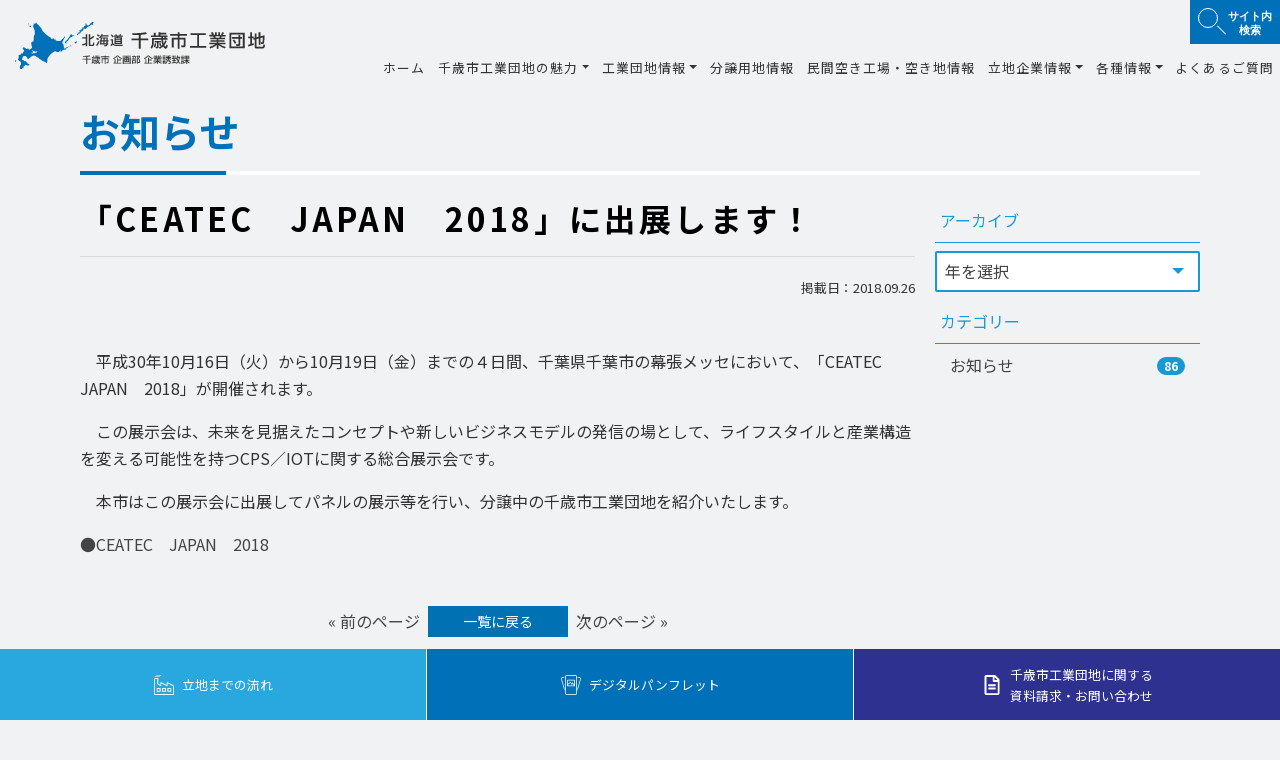

--- FILE ---
content_type: text/html; charset=UTF-8
request_url: https://www.chitose-yuuchi.jp/808.html
body_size: 24473
content:



<!DOCTYPE html>
<html lang="ja">

<head>
  <!-- Google Tag Manager -->
  <script>
    (function(w, d, s, l, i) {
      w[l] = w[l] || [];
      w[l].push({
        'gtm.start': new Date().getTime(),
        event: 'gtm.js'
      });
      var f = d.getElementsByTagName(s)[0],
        j = d.createElement(s),
        dl = l != 'dataLayer' ? '&l=' + l : '';
      j.async = true;
      j.src =
        'https://www.googletagmanager.com/gtm.js?id=' + i + dl;
      f.parentNode.insertBefore(j, f);
    })(window, document, 'script', 'dataLayer', 'GTM-55L78WF');
  </script>
  <!-- End Google Tag Manager -->
  <meta http-equiv="Content-Type" content="text/html; charset=UTF-8" />
  <meta http-equiv="X-UA-Compatible" content="IE=edge">
  <meta name="viewport" content="width=device-width, initial-scale=1, shrink-to-fit=no">
  <meta name="format-detection" content="telephone=no">

  
  <!--<title>「CEATEC JAPAN 2018」に出展します！ - 北海道千歳市工業団地北海道千歳市工業団地</title>-->

  <title>「CEATEC JAPAN 2018」に出展します！ - 北海道千歳市工業団地</title>
	<style>img:is([sizes="auto" i], [sizes^="auto," i]) { contain-intrinsic-size: 3000px 1500px }</style>
	
		<!-- All in One SEO 4.8.9 - aioseo.com -->
	<meta name="description" content="平成30年10月16日（火）から10月19日（金）までの４日間、千葉県千葉市の幕張メッセにおいて、「CEAT" />
	<meta name="robots" content="max-image-preview:large" />
	<meta name="author" content="wpmaster"/>
	<link rel="canonical" href="https://www.chitose-yuuchi.jp/808.html" />
	<meta name="generator" content="All in One SEO (AIOSEO) 4.8.9" />
		<meta property="og:locale" content="ja_JP" />
		<meta property="og:site_name" content="北海道千歳市工業団地 - 企業立地に最適な北海道屈指の工業団地" />
		<meta property="og:type" content="article" />
		<meta property="og:title" content="「CEATEC JAPAN 2018」に出展します！ - 北海道千歳市工業団地" />
		<meta property="og:description" content="平成30年10月16日（火）から10月19日（金）までの４日間、千葉県千葉市の幕張メッセにおいて、「CEAT" />
		<meta property="og:url" content="https://www.chitose-yuuchi.jp/808.html" />
		<meta property="article:published_time" content="2018-09-26T08:41:10+00:00" />
		<meta property="article:modified_time" content="2021-01-26T08:43:17+00:00" />
		<meta name="twitter:card" content="summary" />
		<meta name="twitter:title" content="「CEATEC JAPAN 2018」に出展します！ - 北海道千歳市工業団地" />
		<meta name="twitter:description" content="平成30年10月16日（火）から10月19日（金）までの４日間、千葉県千葉市の幕張メッセにおいて、「CEAT" />
		<script type="application/ld+json" class="aioseo-schema">
			{"@context":"https:\/\/schema.org","@graph":[{"@type":"BlogPosting","@id":"https:\/\/www.chitose-yuuchi.jp\/808.html#blogposting","name":"\u300cCEATEC JAPAN 2018\u300d\u306b\u51fa\u5c55\u3057\u307e\u3059\uff01 - \u5317\u6d77\u9053\u5343\u6b73\u5e02\u5de5\u696d\u56e3\u5730","headline":"\u300cCEATEC\u3000JAPAN\u30002018\u300d\u306b\u51fa\u5c55\u3057\u307e\u3059\uff01","author":{"@id":"https:\/\/www.chitose-yuuchi.jp\/author\/wpmaster#author"},"publisher":{"@id":"https:\/\/www.chitose-yuuchi.jp\/#organization"},"datePublished":"2018-09-26T17:41:10+09:00","dateModified":"2021-01-26T17:43:17+09:00","inLanguage":"ja","mainEntityOfPage":{"@id":"https:\/\/www.chitose-yuuchi.jp\/808.html#webpage"},"isPartOf":{"@id":"https:\/\/www.chitose-yuuchi.jp\/808.html#webpage"},"articleSection":"\u304a\u77e5\u3089\u305b"},{"@type":"BreadcrumbList","@id":"https:\/\/www.chitose-yuuchi.jp\/808.html#breadcrumblist","itemListElement":[{"@type":"ListItem","@id":"https:\/\/www.chitose-yuuchi.jp#listItem","position":1,"name":"\u30db\u30fc\u30e0","item":"https:\/\/www.chitose-yuuchi.jp","nextItem":{"@type":"ListItem","@id":"https:\/\/www.chitose-yuuchi.jp\/c\/all#listItem","name":"\u5168\u4ef6"}},{"@type":"ListItem","@id":"https:\/\/www.chitose-yuuchi.jp\/c\/all#listItem","position":2,"name":"\u5168\u4ef6","item":"https:\/\/www.chitose-yuuchi.jp\/c\/all","nextItem":{"@type":"ListItem","@id":"https:\/\/www.chitose-yuuchi.jp\/c\/all\/notice#listItem","name":"\u304a\u77e5\u3089\u305b"},"previousItem":{"@type":"ListItem","@id":"https:\/\/www.chitose-yuuchi.jp#listItem","name":"\u30db\u30fc\u30e0"}},{"@type":"ListItem","@id":"https:\/\/www.chitose-yuuchi.jp\/c\/all\/notice#listItem","position":3,"name":"\u304a\u77e5\u3089\u305b","item":"https:\/\/www.chitose-yuuchi.jp\/c\/all\/notice","nextItem":{"@type":"ListItem","@id":"https:\/\/www.chitose-yuuchi.jp\/808.html#listItem","name":"\u300cCEATEC\u3000JAPAN\u30002018\u300d\u306b\u51fa\u5c55\u3057\u307e\u3059\uff01"},"previousItem":{"@type":"ListItem","@id":"https:\/\/www.chitose-yuuchi.jp\/c\/all#listItem","name":"\u5168\u4ef6"}},{"@type":"ListItem","@id":"https:\/\/www.chitose-yuuchi.jp\/808.html#listItem","position":4,"name":"\u300cCEATEC\u3000JAPAN\u30002018\u300d\u306b\u51fa\u5c55\u3057\u307e\u3059\uff01","previousItem":{"@type":"ListItem","@id":"https:\/\/www.chitose-yuuchi.jp\/c\/all\/notice#listItem","name":"\u304a\u77e5\u3089\u305b"}}]},{"@type":"Organization","@id":"https:\/\/www.chitose-yuuchi.jp\/#organization","name":"\u5317\u6d77\u9053\u5343\u6b73\u5e02\u5de5\u696d\u56e3\u5730","description":"\u4f01\u696d\u7acb\u5730\u306b\u6700\u9069\u306a\u5317\u6d77\u9053\u5c48\u6307\u306e\u5de5\u696d\u56e3\u5730","url":"https:\/\/www.chitose-yuuchi.jp\/"},{"@type":"Person","@id":"https:\/\/www.chitose-yuuchi.jp\/author\/wpmaster#author","url":"https:\/\/www.chitose-yuuchi.jp\/author\/wpmaster","name":"wpmaster","image":{"@type":"ImageObject","@id":"https:\/\/www.chitose-yuuchi.jp\/808.html#authorImage","url":"https:\/\/secure.gravatar.com\/avatar\/23bd8b7ab96f04506bf6c6cee9194c45fe00f0d91775f1f59c8919638fc8e2b4?s=96&d=mm&r=g","width":96,"height":96,"caption":"wpmaster"}},{"@type":"WebPage","@id":"https:\/\/www.chitose-yuuchi.jp\/808.html#webpage","url":"https:\/\/www.chitose-yuuchi.jp\/808.html","name":"\u300cCEATEC JAPAN 2018\u300d\u306b\u51fa\u5c55\u3057\u307e\u3059\uff01 - \u5317\u6d77\u9053\u5343\u6b73\u5e02\u5de5\u696d\u56e3\u5730","description":"\u5e73\u621030\u5e7410\u670816\u65e5\uff08\u706b\uff09\u304b\u308910\u670819\u65e5\uff08\u91d1\uff09\u307e\u3067\u306e\uff14\u65e5\u9593\u3001\u5343\u8449\u770c\u5343\u8449\u5e02\u306e\u5e55\u5f35\u30e1\u30c3\u30bb\u306b\u304a\u3044\u3066\u3001\u300cCEAT","inLanguage":"ja","isPartOf":{"@id":"https:\/\/www.chitose-yuuchi.jp\/#website"},"breadcrumb":{"@id":"https:\/\/www.chitose-yuuchi.jp\/808.html#breadcrumblist"},"author":{"@id":"https:\/\/www.chitose-yuuchi.jp\/author\/wpmaster#author"},"creator":{"@id":"https:\/\/www.chitose-yuuchi.jp\/author\/wpmaster#author"},"datePublished":"2018-09-26T17:41:10+09:00","dateModified":"2021-01-26T17:43:17+09:00"},{"@type":"WebSite","@id":"https:\/\/www.chitose-yuuchi.jp\/#website","url":"https:\/\/www.chitose-yuuchi.jp\/","name":"\u5317\u6d77\u9053\u5343\u6b73\u5e02\u5de5\u696d\u56e3\u5730","description":"\u4f01\u696d\u7acb\u5730\u306b\u6700\u9069\u306a\u5317\u6d77\u9053\u5c48\u6307\u306e\u5de5\u696d\u56e3\u5730","inLanguage":"ja","publisher":{"@id":"https:\/\/www.chitose-yuuchi.jp\/#organization"}}]}
		</script>
		<!-- All in One SEO -->

<link rel='stylesheet' id='wp-block-library-css' href='https://www.chitose-yuuchi.jp/wp-includes/css/dist/block-library/style.min.css?ver=6.8.3' type='text/css' media='all' />
<style id='classic-theme-styles-inline-css' type='text/css'>
/*! This file is auto-generated */
.wp-block-button__link{color:#fff;background-color:#32373c;border-radius:9999px;box-shadow:none;text-decoration:none;padding:calc(.667em + 2px) calc(1.333em + 2px);font-size:1.125em}.wp-block-file__button{background:#32373c;color:#fff;text-decoration:none}
</style>
<style id='global-styles-inline-css' type='text/css'>
:root{--wp--preset--aspect-ratio--square: 1;--wp--preset--aspect-ratio--4-3: 4/3;--wp--preset--aspect-ratio--3-4: 3/4;--wp--preset--aspect-ratio--3-2: 3/2;--wp--preset--aspect-ratio--2-3: 2/3;--wp--preset--aspect-ratio--16-9: 16/9;--wp--preset--aspect-ratio--9-16: 9/16;--wp--preset--color--black: #000000;--wp--preset--color--cyan-bluish-gray: #abb8c3;--wp--preset--color--white: #ffffff;--wp--preset--color--pale-pink: #f78da7;--wp--preset--color--vivid-red: #cf2e2e;--wp--preset--color--luminous-vivid-orange: #ff6900;--wp--preset--color--luminous-vivid-amber: #fcb900;--wp--preset--color--light-green-cyan: #7bdcb5;--wp--preset--color--vivid-green-cyan: #00d084;--wp--preset--color--pale-cyan-blue: #8ed1fc;--wp--preset--color--vivid-cyan-blue: #0693e3;--wp--preset--color--vivid-purple: #9b51e0;--wp--preset--gradient--vivid-cyan-blue-to-vivid-purple: linear-gradient(135deg,rgba(6,147,227,1) 0%,rgb(155,81,224) 100%);--wp--preset--gradient--light-green-cyan-to-vivid-green-cyan: linear-gradient(135deg,rgb(122,220,180) 0%,rgb(0,208,130) 100%);--wp--preset--gradient--luminous-vivid-amber-to-luminous-vivid-orange: linear-gradient(135deg,rgba(252,185,0,1) 0%,rgba(255,105,0,1) 100%);--wp--preset--gradient--luminous-vivid-orange-to-vivid-red: linear-gradient(135deg,rgba(255,105,0,1) 0%,rgb(207,46,46) 100%);--wp--preset--gradient--very-light-gray-to-cyan-bluish-gray: linear-gradient(135deg,rgb(238,238,238) 0%,rgb(169,184,195) 100%);--wp--preset--gradient--cool-to-warm-spectrum: linear-gradient(135deg,rgb(74,234,220) 0%,rgb(151,120,209) 20%,rgb(207,42,186) 40%,rgb(238,44,130) 60%,rgb(251,105,98) 80%,rgb(254,248,76) 100%);--wp--preset--gradient--blush-light-purple: linear-gradient(135deg,rgb(255,206,236) 0%,rgb(152,150,240) 100%);--wp--preset--gradient--blush-bordeaux: linear-gradient(135deg,rgb(254,205,165) 0%,rgb(254,45,45) 50%,rgb(107,0,62) 100%);--wp--preset--gradient--luminous-dusk: linear-gradient(135deg,rgb(255,203,112) 0%,rgb(199,81,192) 50%,rgb(65,88,208) 100%);--wp--preset--gradient--pale-ocean: linear-gradient(135deg,rgb(255,245,203) 0%,rgb(182,227,212) 50%,rgb(51,167,181) 100%);--wp--preset--gradient--electric-grass: linear-gradient(135deg,rgb(202,248,128) 0%,rgb(113,206,126) 100%);--wp--preset--gradient--midnight: linear-gradient(135deg,rgb(2,3,129) 0%,rgb(40,116,252) 100%);--wp--preset--font-size--small: 13px;--wp--preset--font-size--medium: 20px;--wp--preset--font-size--large: 36px;--wp--preset--font-size--x-large: 42px;--wp--preset--spacing--20: 0.44rem;--wp--preset--spacing--30: 0.67rem;--wp--preset--spacing--40: 1rem;--wp--preset--spacing--50: 1.5rem;--wp--preset--spacing--60: 2.25rem;--wp--preset--spacing--70: 3.38rem;--wp--preset--spacing--80: 5.06rem;--wp--preset--shadow--natural: 6px 6px 9px rgba(0, 0, 0, 0.2);--wp--preset--shadow--deep: 12px 12px 50px rgba(0, 0, 0, 0.4);--wp--preset--shadow--sharp: 6px 6px 0px rgba(0, 0, 0, 0.2);--wp--preset--shadow--outlined: 6px 6px 0px -3px rgba(255, 255, 255, 1), 6px 6px rgba(0, 0, 0, 1);--wp--preset--shadow--crisp: 6px 6px 0px rgba(0, 0, 0, 1);}:where(.is-layout-flex){gap: 0.5em;}:where(.is-layout-grid){gap: 0.5em;}body .is-layout-flex{display: flex;}.is-layout-flex{flex-wrap: wrap;align-items: center;}.is-layout-flex > :is(*, div){margin: 0;}body .is-layout-grid{display: grid;}.is-layout-grid > :is(*, div){margin: 0;}:where(.wp-block-columns.is-layout-flex){gap: 2em;}:where(.wp-block-columns.is-layout-grid){gap: 2em;}:where(.wp-block-post-template.is-layout-flex){gap: 1.25em;}:where(.wp-block-post-template.is-layout-grid){gap: 1.25em;}.has-black-color{color: var(--wp--preset--color--black) !important;}.has-cyan-bluish-gray-color{color: var(--wp--preset--color--cyan-bluish-gray) !important;}.has-white-color{color: var(--wp--preset--color--white) !important;}.has-pale-pink-color{color: var(--wp--preset--color--pale-pink) !important;}.has-vivid-red-color{color: var(--wp--preset--color--vivid-red) !important;}.has-luminous-vivid-orange-color{color: var(--wp--preset--color--luminous-vivid-orange) !important;}.has-luminous-vivid-amber-color{color: var(--wp--preset--color--luminous-vivid-amber) !important;}.has-light-green-cyan-color{color: var(--wp--preset--color--light-green-cyan) !important;}.has-vivid-green-cyan-color{color: var(--wp--preset--color--vivid-green-cyan) !important;}.has-pale-cyan-blue-color{color: var(--wp--preset--color--pale-cyan-blue) !important;}.has-vivid-cyan-blue-color{color: var(--wp--preset--color--vivid-cyan-blue) !important;}.has-vivid-purple-color{color: var(--wp--preset--color--vivid-purple) !important;}.has-black-background-color{background-color: var(--wp--preset--color--black) !important;}.has-cyan-bluish-gray-background-color{background-color: var(--wp--preset--color--cyan-bluish-gray) !important;}.has-white-background-color{background-color: var(--wp--preset--color--white) !important;}.has-pale-pink-background-color{background-color: var(--wp--preset--color--pale-pink) !important;}.has-vivid-red-background-color{background-color: var(--wp--preset--color--vivid-red) !important;}.has-luminous-vivid-orange-background-color{background-color: var(--wp--preset--color--luminous-vivid-orange) !important;}.has-luminous-vivid-amber-background-color{background-color: var(--wp--preset--color--luminous-vivid-amber) !important;}.has-light-green-cyan-background-color{background-color: var(--wp--preset--color--light-green-cyan) !important;}.has-vivid-green-cyan-background-color{background-color: var(--wp--preset--color--vivid-green-cyan) !important;}.has-pale-cyan-blue-background-color{background-color: var(--wp--preset--color--pale-cyan-blue) !important;}.has-vivid-cyan-blue-background-color{background-color: var(--wp--preset--color--vivid-cyan-blue) !important;}.has-vivid-purple-background-color{background-color: var(--wp--preset--color--vivid-purple) !important;}.has-black-border-color{border-color: var(--wp--preset--color--black) !important;}.has-cyan-bluish-gray-border-color{border-color: var(--wp--preset--color--cyan-bluish-gray) !important;}.has-white-border-color{border-color: var(--wp--preset--color--white) !important;}.has-pale-pink-border-color{border-color: var(--wp--preset--color--pale-pink) !important;}.has-vivid-red-border-color{border-color: var(--wp--preset--color--vivid-red) !important;}.has-luminous-vivid-orange-border-color{border-color: var(--wp--preset--color--luminous-vivid-orange) !important;}.has-luminous-vivid-amber-border-color{border-color: var(--wp--preset--color--luminous-vivid-amber) !important;}.has-light-green-cyan-border-color{border-color: var(--wp--preset--color--light-green-cyan) !important;}.has-vivid-green-cyan-border-color{border-color: var(--wp--preset--color--vivid-green-cyan) !important;}.has-pale-cyan-blue-border-color{border-color: var(--wp--preset--color--pale-cyan-blue) !important;}.has-vivid-cyan-blue-border-color{border-color: var(--wp--preset--color--vivid-cyan-blue) !important;}.has-vivid-purple-border-color{border-color: var(--wp--preset--color--vivid-purple) !important;}.has-vivid-cyan-blue-to-vivid-purple-gradient-background{background: var(--wp--preset--gradient--vivid-cyan-blue-to-vivid-purple) !important;}.has-light-green-cyan-to-vivid-green-cyan-gradient-background{background: var(--wp--preset--gradient--light-green-cyan-to-vivid-green-cyan) !important;}.has-luminous-vivid-amber-to-luminous-vivid-orange-gradient-background{background: var(--wp--preset--gradient--luminous-vivid-amber-to-luminous-vivid-orange) !important;}.has-luminous-vivid-orange-to-vivid-red-gradient-background{background: var(--wp--preset--gradient--luminous-vivid-orange-to-vivid-red) !important;}.has-very-light-gray-to-cyan-bluish-gray-gradient-background{background: var(--wp--preset--gradient--very-light-gray-to-cyan-bluish-gray) !important;}.has-cool-to-warm-spectrum-gradient-background{background: var(--wp--preset--gradient--cool-to-warm-spectrum) !important;}.has-blush-light-purple-gradient-background{background: var(--wp--preset--gradient--blush-light-purple) !important;}.has-blush-bordeaux-gradient-background{background: var(--wp--preset--gradient--blush-bordeaux) !important;}.has-luminous-dusk-gradient-background{background: var(--wp--preset--gradient--luminous-dusk) !important;}.has-pale-ocean-gradient-background{background: var(--wp--preset--gradient--pale-ocean) !important;}.has-electric-grass-gradient-background{background: var(--wp--preset--gradient--electric-grass) !important;}.has-midnight-gradient-background{background: var(--wp--preset--gradient--midnight) !important;}.has-small-font-size{font-size: var(--wp--preset--font-size--small) !important;}.has-medium-font-size{font-size: var(--wp--preset--font-size--medium) !important;}.has-large-font-size{font-size: var(--wp--preset--font-size--large) !important;}.has-x-large-font-size{font-size: var(--wp--preset--font-size--x-large) !important;}
:where(.wp-block-post-template.is-layout-flex){gap: 1.25em;}:where(.wp-block-post-template.is-layout-grid){gap: 1.25em;}
:where(.wp-block-columns.is-layout-flex){gap: 2em;}:where(.wp-block-columns.is-layout-grid){gap: 2em;}
:root :where(.wp-block-pullquote){font-size: 1.5em;line-height: 1.6;}
</style>
<script type="text/javascript" src="https://www.chitose-yuuchi.jp/wp-includes/js/jquery/jquery.min.js?ver=3.7.1" id="jquery-core-js"></script>
<script type="text/javascript" src="https://www.chitose-yuuchi.jp/wp-includes/js/jquery/jquery-migrate.min.js?ver=3.4.1" id="jquery-migrate-js"></script>
<link rel="icon" href="https://www.chitose-yuuchi.jp/wp-content/uploads/2022/06/cropped-favi-32x32.png" sizes="32x32" />
<link rel="icon" href="https://www.chitose-yuuchi.jp/wp-content/uploads/2022/06/cropped-favi-192x192.png" sizes="192x192" />
<link rel="apple-touch-icon" href="https://www.chitose-yuuchi.jp/wp-content/uploads/2022/06/cropped-favi-180x180.png" />
<meta name="msapplication-TileImage" content="https://www.chitose-yuuchi.jp/wp-content/uploads/2022/06/cropped-favi-270x270.png" />

  <link rel="stylesheet" href="https://use.fontawesome.com/releases/v5.1.0/css/all.css" integrity="sha384-lKuwvrZot6UHsBSfcMvOkWwlCMgc0TaWr+30HWe3a4ltaBwTZhyTEggF5tJv8tbt" crossorigin="anonymous">
  <link rel="stylesheet" type="text/css" href="https://www.chitose-yuuchi.jp/wp-content/themes/yuuchi/plugins/bs4/bootstrap.min.css" />
  <link rel=”stylesheet” href=”https://stackpath.bootstrapcdn.com/bootstrap/4.1.1/css/bootstrap.min.css”>
  <link rel="stylesheet" type="text/css" href="https://www.chitose-yuuchi.jp/wp-content/themes/yuuchi/plugins/slick/slick.css" />
  <link rel="stylesheet" type="text/css" href="https://www.chitose-yuuchi.jp/wp-content/themes/yuuchi/plugins/slick/slick-theme.css" />
  <link rel="stylesheet" type="text/css" href="https://www.chitose-yuuchi.jp/wp-content/themes/yuuchi/plugins/izmir/izmir.min.css" />
  <link rel="stylesheet" href="https://www.chitose-yuuchi.jp/wp-content/themes/yuuchi/css/lightbox.css" type="text/css" media="all" />
  <link rel="stylesheet" href="https://www.chitose-yuuchi.jp/wp-content/themes/yuuchi/plugins/scroll-hint/css/scroll-hint.css" type="text/css" media="all" />
  <link rel="stylesheet" href="https://cdnjs.cloudflare.com/ajax/libs/jquery.tablesorter/2.31.0/css/theme.default.min.css">
  <link rel="preconnect" href="https://fonts.gstatic.com">
  <link href="https://fonts.googleapis.com/css2?family=Noto+Sans+JP:wght@100;300;400;500;700;900&display=swap" rel="stylesheet">
  <link rel="stylesheet" type="text/css" href="https://www.chitose-yuuchi.jp/wp-content/themes/yuuchi/style.css" />
  
  <script src="https://ajax.googleapis.com/ajax/libs/jquery/3.3.1/jquery.min.js"></script>
  <script type="text/javascript" src="https://www.chitose-yuuchi.jp/wp-content/themes/yuuchi/js/bs/bootstrap.min.js"></script>
  <script src="https://unpkg.com/codyhouse-framework/main/assets/js/util.js"></script>
  <script src="https://www.chitose-yuuchi.jp/wp-content/themes/yuuchi/plugins/slick/slick.min.js"></script>
  <script defer src="https://use.fontawesome.com/releases/v5.6.3/js/all.js"></script>
  <script src="https://unpkg.com/scrollreveal/dist/scrollreveal.min.js"></script>
  <script type="text/javascript" src="https://www.chitose-yuuchi.jp/wp-content/themes/yuuchi/js/lightbox.min.js"></script>
  <script type="text/javascript" src="https://www.chitose-yuuchi.jp/wp-content/themes/yuuchi/plugins/scroll-hint/js/scroll-hint.min.js"></script>
  <script type="text/javascript" src="/wp-content/themes/yuuchi/js/tableSorter.js"></script>
  <!-- <script type="text/javascript" src="https://ajax.googleapis.com/ajax/libs/jquery/1.12.4/jquery.min.js"></script> -->
  <script type="text/javascript" src="https://cdnjs.cloudflare.com/ajax/libs/jquery.tablesorter/2.31.0/js/jquery.tablesorter.min.js"></script>
  <script src="https://ajaxzip3.github.io/ajaxzip3.js" charset="UTF-8"></script>
  <script type="text/javascript" src="https://www.chitose-yuuchi.jp/wp-content/themes/yuuchi/js/jquery.imagemapster.js"></script>
  <script type="text/javascript" src="https://www.chitose-yuuchi.jp/wp-content/themes/yuuchi/js/areaMapBunjou.js"></script>
  <script type="text/javascript" src="https://www.chitose-yuuchi.jp/wp-content/themes/yuuchi/js/areaMapRicchi.js"></script>
  <script src="https://cdnjs.cloudflare.com/ajax/libs/jQuery-rwdImageMaps/1.6/jquery.rwdImageMaps.min.js"></script>
  <script src="https://maps.googleapis.com/maps/api/js?libraries=geometry&key=AIzaSyDs5gIh_kXVhSOllbrooJpNytxwDLUp5Wg"></script>
  <script type="text/javascript" src="https://www.chitose-yuuchi.jp/wp-content/themes/yuuchi/js/scripts.js"></script>
</head>

<body>
  <!-- Google Tag Manager (noscript) -->
  <noscript><iframe src="https://www.googletagmanager.com/ns.html?id=GTM-55L78WF" height="0" width="0" style="display:none;visibility:hidden"></iframe></noscript>
  <!-- End Google Tag Manager (noscript) -->
  <header id="head" class="w-100 m-0 p-0">
    
    <div class="container-fluid nav-effect navbar navbar-expand-xl navbar-light align-items-stretch flex-nowrap p-0">
      <h1 class="navbar-brand "><a href="/" title="北海道千歳市工業団地 | 企業立地に最適な北海道屈指の工業団地">
          <img src="https://www.chitose-yuuchi.jp/wp-content/themes/yuuchi/img/logo.svg" alt="北海道千歳市工業団地 | 企業立地に最適な北海道屈指の工業団地" class="img-fluid mx-auto d-block">
        </a></h1>

      <div class="headermenu">
        <div class="headertop">
          
          <div class="search-link dropdown">
            <a class="nav-link dropdown-toggle" id="searchDropdown" role="button" data-toggle="dropdown" aria-haspopup="true" aria-expanded="false" href="/">サイト内<br />検索</a>
            <div class="dropdown-menu drop" aria-labelledby="searchDropdown">
              <form action="https://www.chitose-yuuchi.jp/" method="get" class="d-flex">
                <input type="text" name="s" class="form-control" value="" /><input type="hidden" name="action" value="results" />
                <input type="submit" class="btn btn-default" alt="検索" value="Search" />
              </form>
            </div>
          </div>
        </div>
        <div class="headerbottom collapse navbar-collapse justify-content-end align-items-stretch" id="Navber">
          <ul class="nav navbar-nav pagejump">
            <li class="nav-item">
              <a class="nav-link" href="/">
                ホーム
              </a>
            </li>
            <li class="nav-item dropdown"><a href="/chitose.html" class="nav-link dropdown-toggle" id="navbarDropdown" role="button" aria-haspopup="true" aria-expanded="false">千歳市工業団地の魅力</a>
              <div class="dropdown-menu" aria-labelledby="navbarDropdown">
                <div class="container">
                  <a href="/chitose.html">
                    <img src="https://www.chitose-yuuchi.jp/wp-content/themes/yuuchi/img/menu_contents_01.jpg" alt="千歳市工業団地の魅力" class="img-fluid mx-auto d-block">
                    <p>千歳市工業団地の魅力</p>
                  </a>
                  <div class="drop-inner vertical">

                    <ul>
                      <li><a href="/chitose.html#message">メッセージ</a></li>
                      <li><a href="/chitose.html#about">千歳市概要</a></li>
                      <li><a href="/chitose.html#movie">動画集</a></li>
                      <li><a href="/chitose.html#research">千歳市民の満足度調査</a></li>
                    </ul>
                    <ul>
                      <li><a href="/chitose.html#charm">６つの魅力</a>
                        <div class="charm">
                          <ul>
                            <li><a href="/chitose/traffic.html">交通アクセス</a></li>
                            <li><a href="/chitose/risk.html">リスク分散</a></li>
                            <li><a href="/chitose/industry.html">産業インフラ</a></li>
                          </ul>
                          <ul>
                            <li><a href="/chitose/person.html">人材・労働力</a></li>
                            <li><a href="/chitose/environment.html">立地環境</a></li>
                            <li><a href="/chitose/support.html">支援体制</a></li>
                          </ul>
                        </div>
                      </li>
                    </ul>
                  </div>
                </div>
              </div>
            </li>
            <li class="nav-item dropdown">
              <a class="nav-link dropdown-toggle" id="navbarDropdown" role="button" aria-haspopup="true" aria-expanded="false" href="/guide.html">工業団地情報</a>
              <div class="dropdown-menu" aria-labelledby="navbarDropdown">
                <div class="container">
                  <a href="/guide.html">
                    <img src="https://www.chitose-yuuchi.jp/wp-content/themes/yuuchi/img/menu_contents_02.jpg" alt="工場団地情報" class="img-fluid mx-auto d-block">
                    <p>工業団地情報</p>
                  </a>
                  <div class="drop-inner vertical">
                    <ul>
                      <li><a href="/guide/guide_rinkuu.html">千歳臨空工業団地</a></li>
                      <li><a href="/guide/guide_science.html">千歳サイエンスパーク</a></li>
                      <li><a href="/guide/guide_neshikoshi.html">千歳市根志越業務団地</a></li>
                      <li><a href="/guide/guide_ryutsugyomu.html">千歳流通業務団地</a></li>
                    </ul>

                    <ul>
                      <li><a href="/guide/guide_dai3.html">千歳第３工業団地</a></li>
                      <li><a href="/guide/guide_dai4.html">千歳市第４工業団地</a></li>
                      <li><a href="/guide/guide_logistics.html">新千歳空港ロジスティクスセンター</a></li>
                      <li><a href="/guide/guide_bibi.html">千歳美々ワールド</a></li>
                    </ul>

                    <ul>
                      <li><a href="/guide/guide_dai12.html">千歳市第１・第２工業団地</a></li>
                      <li><a href="/guide/guide_arcadia.html">千歳オフィス・アルカディア</a></li>
                    </ul>
                  </div>
                </div>
              </div>
            </li>
            <li class="nav-item"><a class="nav-link" href="/land.html">分譲用地情報</a></li>
            <li class="nav-item" i><a class="nav-link" href="/estate.html">民間空き工場・空き地情報</a></li>
            <li class="nav-item dropdown">
              <a class="nav-link dropdown-toggle" id="navbarDropdown" role="button" aria-haspopup="true" aria-expanded="false" href="/company.html">立地企業情報</a>
              <div class="dropdown-menu" aria-labelledby="navbarDropdown">
                <div class="container">
                  <a href="/company.html">
                    <img src="https://www.chitose-yuuchi.jp/wp-content/themes/yuuchi/img/menu_contents_03.jpg" alt="立地企業情報" class="img-fluid mx-auto d-block">
                    <p>立地企業情報</p>
                  </a>
                  <div class="drop-inner">
                    <ul>
                      <li><a href="/company/interview.html">立地企業インタビュー</a></li>
                      <li><a href="/company/tour.html">工場見学</a></li>
                      <li><a href="/company/mayor.html">市長の企業訪問記</a></li>
                    </ul>
                  </div>
                </div>
              </div>
            </li>
            <li class="nav-item dropdown">
              <a class="nav-link dropdown-toggle" id="navbarDropdown" role="button" aria-haspopup="true" aria-expanded="false" href="/information.html">各種情報</a>
              <div class="dropdown-menu" aria-labelledby="navbarDropdown">
                <div class="container">
                  <a href="/information.html">
                    <img src="https://www.chitose-yuuchi.jp/wp-content/themes/yuuchi/img/menu_contents_04.jpg" alt="各種情報" class="img-fluid mx-auto d-block">
                    <p>各種情報</p>
                  </a>
                  <div class="drop-inner vertical vertical-fixed">
                    <ul>
                      <!-- <li><a href="/information/satellite.html">サテライトオフィス</a></li> -->
                      <li><a href="/information/telework.html">テレワークスペース</a></li>
                    </ul>
                    <ul>
                      <li><a href="/information/pamphlet.html">デジタルパンフレット</a></li>
                      <li><a href="/information/fl_law.html">工場立地法</a></li>
                    </ul>
                    <ul>
                      <li><a href="/information/link.html">関連リンク</a></li>
                    </ul>
                  </div>
                </div>
              </div>
            </li>
            <li class="nav-item"><a href="/desk.html" class="nav-link">よくあるご質問</a></li>
          </ul>
        </div>
      </div>

      <div class="navToggle">
        <div>
          <span></span><span></span><span></span>
        </div>
      </div>
    </div>
    <nav class="globalMenuSp">
    <div class="gm_wrap">

    <div class="accordion" id="accordion" role="tablist" aria-multiselectable="true">
    <div><a href="/">ホーム</a></div>
    <div role="tab" id="headingOne">
        <a class="d-block" data-toggle="collapse" href="#collapseOne" role="button" aria-expanded="false" aria-controls="collapseOne">
        千歳市工業団地の魅力
        </a>
    </div>
    <div id="collapseOne" class="collapse" role="tabpanel" aria-labelledby="headingOne" data-parent="#accordion">
      <div>
        <ul>
          <li><a href="/chitose.html#message">メッセージ</a></li>
          <li><a href="/chitose.html#about">千歳市概要</a></li>
          <li><a href="/chitose.html#charm">６つの魅力</a>
            <ul>
              <li><a href="/chitose/traffic.html">交通アクセス</a></li>
              <li><a href="/chitose/risk.html">リスク分散</a></li>
              <li><a href="/chitose/industry.html">産業インフラ</a></li>
              <li><a href="/chitose/person.html">人材・労働力</a></li>
              <li><a href="/chitose/environment.html">立地環境</a></li>
              <li><a href="/chitose/support.html">支援体制</a></li>
            </ul>
          </li>
          <li><a href="/chitose.html#movie">動画集</a></li>
          <li><a href="/chitose.html#research">千歳市民の満足度調査</a></li>
        </ul>
      </div>
    </div>
    <div role="tab" id="headingTwo">
        <a class="collapsed text-body d-block" data-toggle="collapse" href="#collapseTwo" role="button" aria-expanded="false" aria-controls="collapseTwo">
        工業団地情報
        </a>
    </div>
    <div id="collapseTwo" class="collapse" role="tabpanel" aria-labelledby="headingTwo" data-parent="#accordion">
      <div>
        <ul>
          <li><a href="/guide.html">工業団地情報トップ</a>
            <ul>
              <li><a href="/guide/guide_rinkuu.html">千歳臨空工業団地</a></li>
              <li><a href="/guide/guide_science.html">千歳サイエンスパーク</a></li>
              <li><a href="/guide/guide_neshikoshi.html">千歳市根志越業務団地</a></li>
              <li><a href="/guide/guide_ryutsugyomu.html">千歳流通業務団地</a></li>
              <li><a href="/guide/guide_bibi.html">千歳美々ワールド</a></li>
              <li><a href="/guide/guide_dai3.html">千歳第３工業団地</a></li>
              <li><a href="/guide/guide_dai4.html">千歳市第４工業団地</a></li>
              <li><a href="/guide/guide_logistics.html">新千歳空港ロジスティクスセンター</a></li>
              <li><a href="/guide/guide_dai12.html">千歳市第１・第２工業団地</a></li>
              <li><a href="/guide/guide_arcadia.html">千歳オフィス・アルカディア</a></li>
            </ul>
          </li>
        </ul>
      </div>
    </div>
    <div><a href="/land.html">分譲用地情報</a></div>
    <div><a href="/estate.html">民間空き工場・空き地情報</a></div>
    <div role="tab" id="headingThree">
        <a class="collapsed d-block" data-toggle="collapse" href="#collapseThree" role="button" aria-expanded="false" aria-controls="collapseThree">
        立地企業情報
        </a>
    </div>
    <div id="collapseThree" class="collapse" role="tabpanel" aria-labelledby="headingThree" data-parent="#accordion">
      <div>
        <ul>
          <li><a href="/company.html">立地企業情報</a>
          <ul>
            <li><a href="/company/interview.html">立地企業インタビュー</a></li>
            <li><a href="/company/tour.html">工場見学</a></li>
            <li><a href="/company/mayor.html">市長の企業訪問記</a></li>
          </ul>
        </li>
        </ul>
      </div>
    </div>
    <div role="tab" id="headingfour">
        <a class="collapsed d-block" data-toggle="collapse" href="#collapsefour" role="button" aria-expanded="false" aria-controls="collapsefour">
        各種情報
        </a>
    </div>
    <div id="collapsefour" class="collapse" role="tabpanel" aria-labelledby="headingfour" data-parent="#accordion">
      <div>
        <ul>
            <!-- <li><a href="/information/satellite.html">サテライトオフィス</a></li> -->
            <li><a href="/information/telework.html">テレワークスペース</a></li>
            <li><a href="/information/pamphlet.html">デジタルパンフレット</a></li>
            <li><a href="/information/fl_law.html">工場立地法</a></li>
            <li><a href="/information/link.html">関連リンク</a></li>
        </ul>
      </div>
    </div>
    <div><a href="/desk.html">よくあるご質問</a></div>
    <div><a href="/contact/index.php">お問い合わせ・資料請求</a></div>
    <div><a href="/policy.html">サイトポリシー</a></div>
</div><!-- /#accordion -->

    </div>
</nav>
  </header>
<main role="main" class="post">
  <section>
    <div id="title">
  <div class="container">
    <h2>
                      お知らせ          </h2>
  </div>
</div>
    <div class="container">
      <div class="row">
        <div class="col-md-9">
          
              <h3 class="mt-0 text-default">「CEATEC　JAPAN　2018」に出展します！</h3>
              <hr class="bg-default">
              <p class="text-right"><small>掲載日：2018.09.26</small></p>

              
              <div class="textaria my-5">
                <p>　平成30年10月16日（火）から10月19日（金）までの４日間、千葉県千葉市の幕張メッセにおいて、「CEATEC　JAPAN　2018」が開催されます。</p>
<p>　この展示会は、未来を見据えたコンセプトや新しいビジネスモデルの発信の場として、ライフスタイルと産業構造を変える可能性を持つCPS／IOTに関する総合展示会です。</p>
<p>　本市はこの展示会に出展してパネルの展示等を行い、分譲中の千歳市工業団地を紹介いたします。</p>
<p><a href="http://www.ceatec.com/ja/" rel="noopener noreferrer" target="_blank">●CEATEC　JAPAN　2018</a></p>
              </div>

              
              
              
              
                      
          <ul class="pager list-unstyled d-flex justify-content-center align-items-center">
            <li><a href="https://www.chitose-yuuchi.jp/806.html" rel="prev">&laquo; 前のページ</a></li>
            <li><a href="/c/all" class="btn btn-primary mx-2 px-3 py-1 btn-sm rounded-0">一覧に戻る</a></li>
            <li><a href="https://www.chitose-yuuchi.jp/812.html" rel="next">次のページ &raquo;</a></li>
          </ul>
        </div>

        <div class="col-md-3">
          <div class="sidebar mt-lg-0 mt-4">
	<ul class="list-unstyled list-group list-group-flush mb-2">
		<li class="list-group-item active bg-default border-default">アーカイブ</li>
		<li class="form-group mt-2">
			<div class="select">
			<select name="archive-dropdown" onChange='document.location.href=this.options[this.selectedIndex].value;'> 
			<option value="">年を選択</option> 
				<option value='https://www.chitose-yuuchi.jp/date/2026'> 2026 &nbsp;(2)</option>
	<option value='https://www.chitose-yuuchi.jp/date/2025'> 2025 &nbsp;(23)</option>
	<option value='https://www.chitose-yuuchi.jp/date/2024'> 2024 &nbsp;(28)</option>
	<option value='https://www.chitose-yuuchi.jp/date/2023'> 2023 &nbsp;(16)</option>
	<option value='https://www.chitose-yuuchi.jp/date/2022'> 2022 &nbsp;(20)</option>
	<option value='https://www.chitose-yuuchi.jp/date/2021'> 2021 &nbsp;(23)</option>
	<option value='https://www.chitose-yuuchi.jp/date/2020'> 2020 &nbsp;(14)</option>
	<option value='https://www.chitose-yuuchi.jp/date/2019'> 2019 &nbsp;(15)</option>
	<option value='https://www.chitose-yuuchi.jp/date/2018'> 2018 &nbsp;(23)</option>
	<option value='https://www.chitose-yuuchi.jp/date/2017'> 2017 &nbsp;(14)</option>
	<option value='https://www.chitose-yuuchi.jp/date/2016'> 2016 &nbsp;(20)</option>
	<option value='https://www.chitose-yuuchi.jp/date/2015'> 2015 &nbsp;(17)</option>
	<option value='https://www.chitose-yuuchi.jp/date/2014'> 2014 &nbsp;(22)</option>
	<option value='https://www.chitose-yuuchi.jp/date/2013'> 2013 &nbsp;(9)</option>
	<option value='https://www.chitose-yuuchi.jp/date/2012'> 2012 &nbsp;(7)</option>
	<option value='https://www.chitose-yuuchi.jp/date/2011'> 2011 &nbsp;(6)</option>
	<option value='https://www.chitose-yuuchi.jp/date/2009'> 2009 &nbsp;(10)</option>
			</select>
			</div>
		</li>
	</ul>
	<ul class="list-group list-group-flush mb-2">
		<li class="list-group-item active bg-default border-default">カテゴリー</li>
		  <li class="list-group-item cat-item cat-item-3">
    <a class="d-flex justify-content-between align-items-center" href="https://www.chitose-yuuchi.jp/c/all/notice">
      お知らせ<span class="badge badge-secondary badge-pill">86</span>
    </a>
  </li>	</ul>
</div>        </div>
      </div>

          </div>

  </section>
</main>



<!-- Footer -->
<footer>
  
      <div class="footeradd">
      <div class="container">
        <div>
          <div class="title">
            <svg xmlns="http://www.w3.org/2000/svg" xmlns:xlink="http://www.w3.org/1999/xlink" width="70" height="60" viewBox="0 0 70 60">
              <g transform="translate(-815 -4675)">
                <g>
                  <g transform="translate(107 131.742)">
                    <g transform="translate(710 4546)">
                      <path d="M508.2,227.417l-2.679-4.451a1.528,1.528,0,0,0-2.127-.5l-.677.429,4.256,7.07.736-.466A1.528,1.528,0,0,0,508.2,227.417Z" transform="translate(-443.423 -203.24)" fill="#f7f7f7" />
                      <path d="M376.479,115.508l-3.844-7.025a4.061,4.061,0,0,0-.68.226l-1.327.57a2.857,2.857,0,0,1-2.457-.013c-1.5-.824-3.3-3.045-4.378-4.368s-2.906-3.52-3.417-5.155a2.858,2.858,0,0,1,.472-2.411l.821-1.188a4.1,4.1,0,0,0,.356-.622L355.9,90.365a6.176,6.176,0,0,0-.532.805c-3.24,5.757,1.125,12.024,4.889,16.622s9.045,10.116,15.329,8.077A6.144,6.144,0,0,0,376.479,115.508Z" transform="translate(-313.998 -88.307)" fill="#f7f7f7" />
                      <path d="M373.109,74.806l-.6.629L378.6,81l.554-.579a1.528,1.528,0,0,0-.072-2.184l-3.834-3.506A1.528,1.528,0,0,0,373.109,74.806Z" transform="translate(-329.925 -74.334)" fill="#f7f7f7" />
                      <path d="M81.478,327.627H54.338v18.761h27.14ZM79.441,344.16H56.375V329.745H79.441Z" transform="translate(-52.602 -295.11)" fill="#f7f7f7" />
                      <path d="M71.425,480.85l-1.736-2.57H42.549l-1.736,2.57v1.589H71.425Z" transform="translate(-40.813 -426.423)" fill="#f7f7f7" />
                      <path d="M145.819,276.3a1.14,1.14,0,0,0-.346.82,1.163,1.163,0,0,0,1.155,1.155,1.187,1.187,0,0,0,.82-.335,1.17,1.17,0,0,0,.346-.82,1.155,1.155,0,0,0-.346-.82A1.2,1.2,0,0,0,145.819,276.3Z" transform="translate(-132.037 -250.092)" fill="#f7f7f7" />
                      <path d="M240.307,164.081a1.148,1.148,0,0,0-.554,1.537,1.165,1.165,0,0,0,1.05.67,1.074,1.074,0,0,0,.485-.115,1.155,1.155,0,0,0-.982-2.092Z" transform="translate(-214.115 -152.466)" fill="#f7f7f7" />
                      <path d="M207.929,183.741a1.158,1.158,0,1,0,1.409,1.837,1.158,1.158,0,0,0-1.409-1.837Z" transform="translate(-186.082 -169.492)" fill="#f7f7f7" />
                      <path d="M160.426,243.076a1.156,1.156,0,1,0-1.017-1.7,1.148,1.148,0,0,0,.485,1.561A1.1,1.1,0,0,0,160.426,243.076Z" transform="translate(-144.066 -219.399)" fill="#f7f7f7" />
                      <path d="M180.52,209.894a1.155,1.155,0,0,0,.138,1.629,1.142,1.142,0,0,0,.74.265,1.15,1.15,0,0,0,.75-2.033A1.153,1.153,0,0,0,180.52,209.894Z" transform="translate(-162.346 -192.132)" fill="#f7f7f7" />
                      <path d="M276.456,154.2a.878.878,0,0,0,.254-.024,1.154,1.154,0,1,0-1.374-.878A1.136,1.136,0,0,0,276.456,154.2Z" transform="translate(-245.204 -141.942)" fill="#f7f7f7" />
                      <path d="M314.758,148.321a1.209,1.209,0,0,0-1.641,0,1.158,1.158,0,0,0,0,1.629,1.172,1.172,0,0,0,1.641,0,1.158,1.158,0,0,0,0-1.629Z" transform="translate(-277.867 -138.544)" fill="#f7f7f7" />
                      <path d="M488.343,322.324a1.163,1.163,0,0,0-.335-.809,1.187,1.187,0,0,0-1.641,0,1.156,1.156,0,0,0,1.641,1.629A1.192,1.192,0,0,0,488.343,322.324Z" transform="translate(-428.876 -289.495)" fill="#f7f7f7" />
                      <path d="M484.092,354.918a1.154,1.154,0,1,0-.45,2.264.762.762,0,0,0,.219.023,1.154,1.154,0,0,0,.231-2.287Z" transform="translate(-425.977 -318.877)" fill="#f7f7f7" />
                      <path d="M437.31,445.573a1.152,1.152,0,1,0-1.629,0,1.158,1.158,0,0,0,1.629,0Z" transform="translate(-384.695 -396.2)" fill="#f7f7f7" />
                      <path d="M473.609,389.643a1.169,1.169,0,0,0,1.5-.624,1.159,1.159,0,0,0-.624-1.513,1.155,1.155,0,0,0-.878,2.137Z" transform="translate(-417.423 -347.225)" fill="#f7f7f7" />
                      <path d="M457.055,417.841a1.155,1.155,0,0,0,.312,1.607,1.218,1.218,0,0,0,.648.2,1.167,1.167,0,0,0,.958-.509v-.011a1.153,1.153,0,0,0-1.917-1.283Z" transform="translate(-403.445 -373.297)" fill="#f7f7f7" />
                      <path d="M410.224,467.436a1.241,1.241,0,0,0,.648-.2,1.157,1.157,0,0,0-1.294-1.918,1.152,1.152,0,0,0-.312,1.606A1.169,1.169,0,0,0,410.224,467.436Z" transform="translate(-361.791 -414.955)" fill="#f7f7f7" />
                      <path d="M349,491.926a1.155,1.155,0,1,0-2.265.451,1.136,1.136,0,0,0,1.121.924.725.725,0,0,0,.23-.024v.013A1.166,1.166,0,0,0,349,491.926Z" transform="translate(-307.441 -437.504)" fill="#f7f7f7" />
                      <path d="M380.312,483.5a1.05,1.05,0,0,0,.44-.093,1.146,1.146,0,0,0,.623-1.5,1.159,1.159,0,0,0-1.513-.624,1.147,1.147,0,0,0-.624,1.5A1.163,1.163,0,0,0,380.312,483.5Z" transform="translate(-335.716 -428.966)" fill="#f7f7f7" />
                      <path d="M313.117,494.793a1.155,1.155,0,1,0,1.641,0A1.2,1.2,0,0,0,313.117,494.793Z" transform="translate(-277.867 -440.532)" fill="#f7f7f7" />
                    </g>
                  </g>
                </g>
              </g>
            </svg>
            お問い合わせ
          </div>

          <div class="innerarea">
                        <div>
              <div class="textarea">
                <p class="text-center">
                  <strong>千歳市企画部企業誘致課</strong>
                </p>
                <p>
                  <strong>
                    <a href="tel:0123243126" data-toggle="modal" data-target="#telModal">TEL.0123-24-3126</a> <br class="d-inline d-sm-none">FAX.0123-22-8854                  </strong>
                  <span>受付時間／平日9時〜17時</span>
                </p>
              </div>
              <div class="modal fade" id="telModal" tabindex="-1" role="dialog" aria-labelledby="telModalLabel" aria-hidden="true">
                <div class="modal-dialog modal-dialog-centered" role="document">
                  <div class="modal-content">
                    <div class="modal-header">
                      <button type="button" class="close" data-dismiss="modal" aria-label="Close">
                        <span aria-hidden="true">&times;</span>
                      </button>
                    </div>
                    <div class="modal-body">
                      <div class="text-center">
                        <p class="text-body">0123-24-3126は<br>千歳市企画部企業誘致課につながります</p>
                        <a href="tel:0123243126" class="btn btn-default">電話をかける</a>
                      </div>
                    </div>
                  </div>
                </div>
              </div>

              <div class="btnarea">
                <a href="/contact/index.php">
                  <svg xmlns="http://www.w3.org/2000/svg" xmlns:xlink="http://www.w3.org/1999/xlink" width="35" height="27" viewBox="0 0 35 27">
                    <g transform="translate(-92 -130)">
                      <path d="M123.175,132.019H96.121a1.8,1.8,0,0,0-1.8,1.8v19.685a1.8,1.8,0,0,0,1.8,1.8h27.054a1.8,1.8,0,0,0,1.8-1.8V133.821A1.8,1.8,0,0,0,123.175,132.019Zm-.5,19.722-7.3-7.3,7.3-7.3Zm-14.3-2.848a1.8,1.8,0,0,0,2.548,0l2.828-2.828,6.943,6.943H98.6l6.942-6.942Zm13.871-14.574-12.6,12.6-12.6-12.6ZM103.92,144.44l-7.3,7.3v-14.6Z" fill="#0071b2" />
                    </g>
                  </svg>
                  お問い合わせフォーム
                </a>
                <a href="/desk.html">
                  <svg xmlns="http://www.w3.org/2000/svg" xmlns:xlink="http://www.w3.org/1999/xlink" width="46" height="37" viewBox="0 0 46 37">
                    <g transform="translate(-74 -139)">
                      <path d="M113.232,147.563h-12.35v-2.9a4.6,4.6,0,0,0-4.6-4.6H79.865a4.6,4.6,0,0,0-4.6,4.6v10.277a4.6,4.6,0,0,0,4.6,4.6h3v6.391l6.391-6.391h2.958v2.9a4.6,4.6,0,0,0,4.6,4.6h7.027l6.39,6.392v-6.392h3a4.6,4.6,0,0,0,4.6-4.6V152.16A4.6,4.6,0,0,0,113.232,147.563ZM88.666,158.111l-4.375,4.375v-4.375H79.865a3.175,3.175,0,0,1-3.171-3.172V144.662a3.175,3.175,0,0,1,3.171-3.171H96.283a3.175,3.175,0,0,1,3.172,3.171v10.277a3.175,3.175,0,0,1-3.172,3.172Zm27.737,4.328a3.175,3.175,0,0,1-3.172,3.171h-4.426v4.374l-4.374-4.374H96.814a3.175,3.175,0,0,1-3.172-3.171v-2.9h2.642a4.6,4.6,0,0,0,4.6-4.6v-5.95h12.35a3.175,3.175,0,0,1,3.172,3.171Z" transform="translate(0 0)" fill="#0071b2" />
                      <path d="M172.6,189.27c-2.764,0-3.944,2.128-3.944,4.58,0,2.406,1.145,4.638,3.933,4.638a3.754,3.754,0,0,0,2.035-.544l.787.787a.619.619,0,0,0,.44.208.545.545,0,0,0,.335-.983l-.763-.729a5.324,5.324,0,0,0,1.087-3.377C176.514,191.4,175.4,189.27,172.6,189.27Zm2,7.136-.809-.8a.643.643,0,0,0-.462-.22.536.536,0,0,0-.347.96l.82.775a2.576,2.576,0,0,1-1.214.277c-1.666,0-2.649-1.33-2.649-3.551s.994-3.492,2.66-3.492c1.688,0,2.625,1.284,2.625,3.492A4.589,4.589,0,0,1,174.605,196.406Z" transform="translate(-84.513 -44.527)" fill="#0071b2" />
                      <path d="M351.236,272.4a.844.844,0,0,0-.833-.625c-.382,0-.614.209-.787.625l-3.135,7.622a.8.8,0,0,0-.069.3.618.618,0,0,0,.682.544.553.553,0,0,0,.544-.37l.948-2.406h3.586l.924,2.394a.558.558,0,0,0,.567.37.629.629,0,0,0,.694-.59.539.539,0,0,0-.058-.254Zm-2.256,4.649.74-1.908c.277-.706.5-1.4.682-2,.173.613.4,1.318.67,2l.729,1.908Z" transform="translate(-245.363 -119.189)" fill="#0071b2" />
                    </g>
                  </svg>
                  よくあるご質問
                </a>
              </div>
            </div>
          </div>
        </div>
      </div>
    </div>
  
  <div class="footer-wrap">
    <div class="container">
      <div class="container_s">
        <div class="sitemap">
          <ul>
            <li><a href="/chitose.html">千歳市工業団地の魅力</a>
              <ul>
                <li><a href="/chitose.html#message">メッセージ</a></li>
                <li><a href="/chitose.html#about">千歳市概要</a></li>
                <li><a href="/chitose.html#charm">６つの魅力</a>
                  <ul>
                    <li><a href="/chitose/traffic.html">交通アクセス</a></li>
                    <li><a href="/chitose/risk.html">リスク分散</a></li>
                    <li><a href="/chitoses/industry.html">産業インフラ</a></li>
                    <li><a href="/chitose/person.html">人材・労働力</a></li>
                    <li><a href="/chitose/environment.html">立地環境</a></li>
                    <li><a href="/chitose/support.html">支援体制</a></li>
                  </ul>
                </li>
                <li><a href="/chitose.html#movie">動画集</a></li>
              </ul>
            </li>
          </ul>

          <ul>
            <li><a href="/guide.html">工業団地情報</a>
              <ul>
                <li><a href="/guide/guide_rinkuu.html">千歳臨空工業団地</a></li>
                <li><a href="/guide/guide_science.html">千歳サイエンスパーク</a></li>
                <li><a href="/guide/guide_neshikoshi.html">千歳市根志越業務団地</a></li>
                <li><a href="/guide/guide_ryutsugyomu.html">千歳流通業務団地</a></li>
                <li><a href="/guide/guide_bibi.html">千歳美々ワールド</a></li>
                <li><a href="/guide/guide_dai3.html">千歳第３工業団地</a></li>
                <li><a href="/guide/guide_dai4.html">千歳市第４工業団地</a></li>
                <li><a href="/guide/guide_logistics.html">新千歳空港ロジスティクスセンター</a></li>
                <li><a href="/guide/guide_dai12.html">千歳市第１・第２工業団地</a></li>
                <li><a href="/guide/guide_arcadia.html">千歳オフィス・アルカディア</a></li>
              </ul>
            </li>
          </ul>

          <ul>
            <li><a href="/land.html">分譲用地情報</a></li>
            <li><a href="/estate.html">民間空き工場情報・空き地情報</a></li>
            <li class="mt-3"><a href="/company.html">立地企業情報</a>
              <ul>
                <li><a href="/company/interview.html">立地企業インタビュー</a></li>
                <li><a href="/company/tour.html">工場見学</a></li>
                <li><a href="/company/mayor.html">市長の企業訪問記</a></li>
              </ul>
            </li>
          </ul>

          <ul>
            <li class="mb-3"><a href="/information.html">各種情報</a>
              <ul>
                <li><a href="/information/pamphlet.html">デジタルパンフレット</a></li>
                <!-- <li><a href="/information/satellite.html">サテライトオフィス</a></li> -->
                <li><a href="/information/fl_law.html">工場立地法</a></li>
                <li><a href="/information/link.html">関連リンク</a></li>
              </ul>
            </li>
            <li><a href="/desk.html">よくあるご質問</a></li>
            <li><a href="/contact/index.php">お問い合わせ・資料請求</a></li>
            <li><a href="/policy.html">サイトポリシー</a></li>
          </ul>
        </div>

        <div class="row address">
          <div class="col-12 col-md-4 col-lg-4 mb-3 mb-md-0">
            <img src="https://www.chitose-yuuchi.jp/wp-content/themes/yuuchi/img/f_logo.svg" alt="千歳市工業団地" class="img-fluid mx-auto d-block">
          </div>
          <div class="col-12 col-md-8 col-lg-8 text-center text-sm-left">
            <div>
              〒066-8686<br />
              千歳市東雲町2丁目34番地<br />
              TEL.0123-24-3126 FAX.0123-22-8854<br />
            </div>
            <a href="/contact/index.php" class="d-sm-block d-none">
              <svg xmlns="http://www.w3.org/2000/svg" viewBox="0 0 117 117">
                <defs>
                  <style>
                    .cls-1 {
                      fill: #fff;
                    }
                  </style>
                </defs>
                <g>
                  <g>
                    <path class="cls-1" d="M117,117H0V0H117ZM1,116H116V1H1Z" />
                    <path class="cls-1" d="M17,72.11a11,11,0,0,1,2.05-.2,6.92,6.92,0,0,1,4.07,1,4,4,0,0,1,1.6,3.29,3.76,3.76,0,0,1-2.92,3.72,9.71,9.71,0,0,1-2.91.39L18.68,79c1.46,0,4.49-.08,4.49-2.8,0-1-.55-3-3.9-3a11.9,11.9,0,0,0-2.23.2v5c0,.77-.28,1.63-2,1.63-2.18,0-3.62-1.31-3.62-3.21,0-2.78,2.74-3.85,4.23-4.42V70H11.65V68.68H15.6V66.6H17v2.08h3.9V70H17Zm-1.42,1.67c-1,.41-2.85,1.19-2.85,3A2,2,0,0,0,15,78.64c.55,0,.67-.16.67-.47Zm6.55-7.1A11.87,11.87,0,0,1,25.48,71l-1.34.78A12.54,12.54,0,0,0,21,67.48Z" />
                    <path class="cls-1" d="M33.69,66.62v5.9h-4.8v8.66h-1.3V66.62Zm-1.3,1.08H28.9v1.37h3.49Zm0,2.31H28.9v1.44h3.49Zm5.72,9.26H31V73.94h7.16Zm-1.23-4.21H32.2v3.06h4.68Zm4.64,4.81c0,.82-.18,1.31-1.14,1.31H37.79l-.15-1.31,2.1,0c.46,0,.47-.21.47-.47v-6.9H35.38v-5.9h6.14ZM40.21,67.7H36.67v1.37h3.54Zm0,2.31H36.67v1.44h3.54Z" />
                    <path class="cls-1" d="M46.16,67.5a32.12,32.12,0,0,0-.35,4.69c0,2.54.2,6.13,2,6.13.74,0,1.59-.68,2.72-3.62l1.22.68a10.33,10.33,0,0,1-2.22,3.82,2.51,2.51,0,0,1-1.83.79c-2.66,0-3.39-3.67-3.39-7.93,0-1.79.16-3.58.26-4.69Zm10,10.93c0-.42.06-.92.06-1.67,0-4.28-1.28-6.64-3-8l1.13-.87c2,1.64,3.64,4,3.41,10.51Z" />
                    <path class="cls-1" d="M74.32,72.27a16.48,16.48,0,0,1-2.86-1.54v1.2H63.23V70.7a19.29,19.29,0,0,1-2.94,1.57l-.78-1.38A15.19,15.19,0,0,0,66.59,66H68a16.17,16.17,0,0,0,7.14,4.93Zm-1.16,1.57v7H61.46v-7Zm-1.39,1.23H62.83v4.57h8.94Zm-.38-4.39a17.61,17.61,0,0,1-4.1-3.57,16.88,16.88,0,0,1-4,3.57Z" />
                    <path class="cls-1" d="M77,70.53V69.12H79.5v-2.5H81c0,2.76,0,3.08-.06,4.78,1.36-1.11,2.68-2.21,5.11-2.21,3,0,4.57,2.33,4.57,4.92,0,5.53-5.36,5.78-6.83,5.85l-.48-1.41c1.66,0,5.8-.09,5.8-4.38,0-1.15-.39-3.62-3.39-3.62-1.56,0-3,.74-4.82,2.41,0,1.59,0,4.34,0,7.41H79.38l.07-5.63a12.87,12.87,0,0,1-2.16,3.05l-.79-1.46a13.65,13.65,0,0,0,3-4.21l0-1.6Z" />
                    <path class="cls-1" d="M102.93,70c0-2.1,0-2.22-.07-3.43l1.51,0c0,.54,0,2.92,0,3.41l2.82-.08,0,1.38-2.82.08c0,.29,0,1.59,0,1.87,0,2.39-.31,3.37-2.5,3.37a11.22,11.22,0,0,1-2.09-.21l0-1.34a8.46,8.46,0,0,0,1.92.21c.61,0,1,0,1.08-.92,0-.47,0-.72,0-3L97,71.5,97,76c0,2.79,1.23,2.79,4.16,2.79,2.68,0,3.79-.09,4.64-.15l0,1.42c-2.07.09-2.48.1-3.93.1-3.94,0-6.33,0-6.33-4.37V71.53L93,71.6l0-1.39,2.59,0V66.73H97v3.38Z" />
                    <path class="cls-1" d="M31.13,92.11a26.16,26.16,0,0,1-4,1.39l-.3-1.3A20,20,0,0,0,31,90.94Zm1.35,8.81a15.94,15.94,0,0,1-4.95,1.72L27,101.41A14.74,14.74,0,0,0,31.74,100ZM30.41,89.84a14.23,14.23,0,0,0-2.79-1.26l.53-1.1A17.2,17.2,0,0,1,31,88.71Zm10,3.25V100H28.72V93.09Zm-10.32,1v1h9v-1Zm0,1.83v1h9v-1Zm0,1.94v1h9v-1Zm11.58-9.51v.94a9.84,9.84,0,0,1-1.34,1.78l-1.13-.55a5.33,5.33,0,0,0,1-1.18h-3c.58.9,1.81,2.36,5,2.8l-.62,1.24a8.3,8.3,0,0,1-5-3.08c-.73,1.25-2.19,2.15-4.49,2.56l-.52-1.15c1.72-.23,3.57-.83,4.18-2.37h-2A6.9,6.9,0,0,1,32,90.74l-.78-.88A9.3,9.3,0,0,0,34,87.34l1.33.19a4.88,4.88,0,0,1-.57.82Zm0,14.28a16.29,16.29,0,0,1-5.13-1.71l.79-.93a13.52,13.52,0,0,0,5,1.34Z" />
                    <path class="cls-1" d="M43.37,93.91v-1.2h3V87.42h1.31v5.29h2.68v1.2H47.65A10.8,10.8,0,0,0,49.86,97l-.79,1.16a12.13,12.13,0,0,1-1.42-2.32v6.75H46.34V95.92a14.46,14.46,0,0,1-2.58,3.94l-.55-1.41a14.57,14.57,0,0,0,3-4.54Zm.87-2a15.09,15.09,0,0,0-.8-3.34l1.08-.3a17.85,17.85,0,0,1,.9,3.31Zm4.1-.34a13.75,13.75,0,0,0,1-3.31l1.2.24A13.71,13.71,0,0,1,49.42,92ZM58.43,96l.18,1.28L57,97.66v5H55.61V97.94l-5.72,1.19-.21-1.22,5.93-1.27V87.42H57v8.93Zm-4.87-.36a11.06,11.06,0,0,0-2.85-2.38l.79-1a13.09,13.09,0,0,1,3,2.32ZM54,91.45A14,14,0,0,0,51.22,89l.79-.93a13.18,13.18,0,0,1,2.9,2.33Z" />
                    <path class="cls-1" d="M65.24,90.2v1.17H59.71V90.2Zm-.44-2.34V89H60.2V87.86Zm0,4.67v1.18H60.2V92.53Zm0,2.41V96.1H60.2V94.94Zm0,2.38v5H60.23v-5Zm-1.19,1.11h-2.2v2.75h2.2ZM75,92.61v1.07H65.52V92.61h4V91.5H66.14v-1h3.41v-1H65.78V88.4h3.77v-1h1.32v1H74.7v1.12H70.87v1H74.4v1H70.87v1.11Zm-.7,8.75c0,.86-.4,1.25-1.28,1.25H70.9l-.25-1.3,1.8,0c.5,0,.56-.15.56-.44V99.72H67.57v2.89H66.28V94.68h8ZM73,95.73H67.57v1H73Zm0,2H67.57v1H73Z" />
                    <path class="cls-1" d="M76,100a29.21,29.21,0,0,0,5.9-3.22l.49,1.2a47.7,47.7,0,0,1-5.75,3.33ZM86.64,87.3a18.37,18.37,0,0,1,2.77,1.77l-.82,1h2.74V91.4H84.4a13.07,13.07,0,0,0,1.65,4.18,17.21,17.21,0,0,0,3.18-3.34l1.2.81a20.49,20.49,0,0,1-3.62,3.61,16.76,16.76,0,0,0,4.6,3.87l-.83,1.28c-4.25-2.84-5.41-5.12-6.2-7.12V101c0,1.09-.49,1.57-1.49,1.57H80.12l-.21-1.41,2.62,0c.43,0,.49-.15.49-.45V91.4H76.09V90.11H83V87.4h1.36v2.71h4.1a11.73,11.73,0,0,0-2.62-1.82Zm-6.9,9a17.64,17.64,0,0,0-2.52-3.11l1-.85a15.26,15.26,0,0,1,2.62,3.08Z" />
                    <path class="cls-1" d="M45.09,12.94a1.49,1.49,0,0,0-1.36,1.36V51.42a1.41,1.41,0,0,0,1.36,1.36H73.16a1.41,1.41,0,0,0,1.36-1.36v-29a1.37,1.37,0,0,0-.4-1L66,13.34a1.37,1.37,0,0,0-1-.4Zm1.36,2.72h17.2v6.79A1.42,1.42,0,0,0,65,23.81H71.8V50.07H46.45Zm19.92,1.91,3.52,3.52H66.37ZM50.07,28.34a1.36,1.36,0,1,0,0,2.71H64.56a1.36,1.36,0,1,0,0-2.71Zm0,7.24a1.36,1.36,0,1,0,0,2.72H68.18a1.36,1.36,0,0,0,0-2.72Zm0,7.24a1.36,1.36,0,0,0,0,2.72H68.18a1.36,1.36,0,0,0,0-2.72Z" />
                  </g>
                </g>
              </svg>
            </a>
          </div>
        </div>
        <p class="copywrite small text-center text-sm-left">©2021 Chitose City</p>
      </div>
    </div>
  </div>
</footer>


<div id="sm_bottom">
  <a href="/chitose/support.html" class="small text-center deconone">
    <svg xmlns="http://www.w3.org/2000/svg" viewBox="0 0 40.63 41.55">
      <defs>
        <style>
          .cls-1 {
            fill: #fff;
          }
        </style>
      </defs>
      <g>
        <g>
          <path class="cls-1" d="M14.77,0C12,6,5.33,1,1.85,4.62,2.66-1.59,8.07,3.41,14.77,0ZM7.39,6.46a1,1,0,0,1,.92.93V18.13l4.62,2.49V15.7a1,1,0,0,1,1.34-.84l11.58,5.8v-5a1,1,0,0,1,1.34-.84l12.93,6.46a1,1,0,0,1,.51.84V40.63a1,1,0,0,1-.93.92H.92A1,1,0,0,1,0,40.63V7.39a1,1,0,0,1,.92-.93ZM6.46,8.31H1.85V39.7H38.78v-17L27.7,17.2v5a1,1,0,0,1-1.34.82L14.77,17.2v5a1,1,0,0,1-1.35.81L7,19.51a1,1,0,0,1-.49-.81ZM34.62,27.24a1,1,0,0,1,.93.92V33.7a1,1,0,0,1-.93.92H28.16a1,1,0,0,1-.92-.92V28.16a1,1,0,0,1,.92-.92Zm-11.08,0a1,1,0,0,1,.93.92V33.7a1,1,0,0,1-.93.92H17.08a1,1,0,0,1-.92-.92V28.16a1,1,0,0,1,.92-.92Zm-11.08,0a1,1,0,0,1,.93.92V33.7a1,1,0,0,1-.93.92H6a1,1,0,0,1-.92-.92V28.16A1,1,0,0,1,6,27.24ZM33.7,29.08H29.08v3.7H33.7Zm-11.08,0H18v3.7h4.62Zm-11.08,0H6.92v3.7h4.62Z" />
        </g>
      </g>
    </svg>
    立地までの流れ
  </a>


  <a href="/information/pamphlet.html" class="small text-center deconone">
    <svg version="1.1" xmlns="http://www.w3.org/2000/svg" xmlns:xlink="http://www.w3.org/1999/xlink" x="0px" y="0px" viewBox="0 0 52.86 52.32" style="enable-background:new 0 0 52.86 52.32;" xml:space="preserve">
      <style type="text/css">
        .st0 {
          fill: #FFFFFF;
        }
      </style>
      <g>
        <path class="st0" d="M0.1,9.41l9.48,33.88v-6.92L1.81,8.93C1.68,8.46,1.95,7.98,2.42,7.84l7.15-1.86V4.1l-7.62,2
		C0.53,6.51-0.29,7.98,0.1,9.41z" />
        <path class="st0" d="M50.91,6.1l-7.62-2v1.88l7.15,1.86c0.47,0.14,0.74,0.62,0.61,1.09l-7.76,27.43v6.92l9.48-33.88
		C53.15,7.98,52.32,6.51,50.91,6.1z" />
        <path class="st0" d="M38.77,0H14.09c-1.5,0.01-2.7,1.24-2.69,2.73v46.85c-0.01,1.5,1.2,2.72,2.69,2.73h24.68
		c1.5-0.01,2.7-1.24,2.69-2.73V2.73C41.47,1.24,40.27,0.01,38.77,0z M39.67,49.58c0,0.5-0.4,0.91-0.9,0.91H14.09
		c-0.5,0-0.9-0.41-0.9-0.91V2.73c0-0.5,0.4-0.91,0.9-0.91h24.68c0.5,0,0.9,0.41,0.9,0.91V49.58z" />
        <path class="st0" d="M17.77,29.61h17.31c1.01,0,1.82-0.82,1.82-1.82V14.12c0-1.01-0.82-1.82-1.82-1.82H17.77
		c-1.01,0-1.82,0.82-1.82,1.82v13.67C15.95,28.8,16.77,29.61,17.77,29.61z M17.77,14.12h17.31l0,10.57l-3.31-3.29
		c-0.33-0.33-0.86-0.36-1.22-0.06l-1.73,1.41l-3.52-4.21c-0.32-0.39-0.9-0.44-1.28-0.11c-0.01,0.01-0.01,0.01-0.02,0.02l-6.23,5.52
		V14.12z M17.77,26.41l6.74-5.97l3.5,4.18c0.32,0.38,0.89,0.44,1.27,0.12l1.79-1.46l4.01,3.98l0,0.53H17.77V26.41z" />
        <circle class="st0" cx="30.07" cy="18.68" r="0.91" />
      </g>
    </svg>
    デジタルパンフレット
  </a>

  <a href="/contact/index.php" class="small text-center deconone">
    <svg aria-hidden="true" focusable="false" data-prefix="far" data-icon="file-alt" class="svg-inline--fa fa-file-alt fa-w-12" role="img" xmlns="http://www.w3.org/2000/svg" viewBox="0 0 384 512">
      <path fill="currentColor" d="M288 248v28c0 6.6-5.4 12-12 12H108c-6.6 0-12-5.4-12-12v-28c0-6.6 5.4-12 12-12h168c6.6 0 12 5.4 12 12zm-12 72H108c-6.6 0-12 5.4-12 12v28c0 6.6 5.4 12 12 12h168c6.6 0 12-5.4 12-12v-28c0-6.6-5.4-12-12-12zm108-188.1V464c0 26.5-21.5 48-48 48H48c-26.5 0-48-21.5-48-48V48C0 21.5 21.5 0 48 0h204.1C264.8 0 277 5.1 286 14.1L369.9 98c9 8.9 14.1 21.2 14.1 33.9zm-128-80V128h76.1L256 51.9zM336 464V176H232c-13.3 0-24-10.7-24-24V48H48v416h288z"></path>
    </svg>
    千歳市工業団地に関する<br />
    資料請求・お問い合わせ
  </a>
</div>

<ul class="side-icon">
  <li>
    <a href="/chitose/support.html">
      <svg xmlns="http://www.w3.org/2000/svg" viewBox="0 0 143.8 143.8">
        <defs>
          <style>
            .cls-1 {
              fill: #0071b9;
            }

            .cls-2 {
              fill: #fff;
            }
          </style>
        </defs>
        <g>
          <g>
            <rect class="cls-1" width="143.8" height="143.8" rx="71.9" />
            <path class="cls-2" d="M41.16,95.75a45.1,45.1,0,0,0,2.22-8.56l1.47.26a46,46,0,0,1-2.28,8.3h4.92v1.32H32.32V95.75Zm-.6-13.25V85h6.29v1.33H32.94V85h6.19V82.5ZM36.43,94.83a30,30,0,0,0-1.51-7.08l1.33-.35a33.33,33.33,0,0,1,1.65,7.22Z" />
            <path class="cls-2" d="M53.71,94.27a29.06,29.06,0,0,1-4.93,1.54l-.15-1.41c.46-.08.89-.15,2.12-.46V87.85h-2V86.6h2v-4h1.34v4h1.62v1.25H52.09v5.72c.9-.28,1.18-.38,1.56-.51ZM58.38,87V82.57h1.33v4l3.77-1a52.1,52.1,0,0,1-.26,6.32,1.49,1.49,0,0,1-1.54,1.41H60.42L60.22,92h1.15c.47,0,.57-.24.67-.62a29.37,29.37,0,0,0,.18-4.2l-2.51.68v6.16H58.38V88.24l-2.27.61v6.93c0,.31.19.44.59.44h5.13c.32,0,.5,0,.68-.47a10.19,10.19,0,0,0,.25-2l1.28.39c-.17,3-.85,3.34-1.85,3.34H56.3c-.93,0-1.52-.34-1.52-1.28V89.19l-1.44.39-.23-1.22,1.67-.45V84.06h1.33v3.49Z" />
            <path class="cls-2" d="M79.05,85v1.26H73.82v2h4.91v1.25H73.82v2.29a15.85,15.85,0,0,1,4.9,3l-1,1.41a11.51,11.51,0,0,0-3.93-2.92v.93c0,2.35-1.95,2.79-3.33,2.79-3.19,0-3.88-1.71-3.88-2.76,0-1.72,1.68-3,4.13-3a9.12,9.12,0,0,1,1.64.16V89.52h-6V88.27h6v-2H66.15V85h6.23V83.26h1.44V85Zm-6.67,7.75a5.2,5.2,0,0,0-1.64-.23c-1.53,0-2.76.62-2.76,1.71,0,.31.17,1.52,2.33,1.52,1.43,0,2.07-.51,2.07-1.8Z" />
            <path class="cls-2" d="M95.79,85.59c-.71,0-1.21-.07-1.67-.07a4.49,4.49,0,0,0-1.66.2c-2.36.78-5.57,3.32-5.57,6.14,0,2.13,1.57,2.8,3.31,3.17a19.79,19.79,0,0,0,4.13.29L94,96.91c-3.23-.13-8.67-.36-8.67-5,0-3.11,2.86-5.26,4.8-6.39-.48,0-6.15.36-7.93.57l-.13-1.6c.8,0,3.63-.15,4.47-.2,3.88-.21,5.42-.25,9.18-.26Zm-3.39,2a14.5,14.5,0,0,1,1.8,3.1l-1.15.72a13.88,13.88,0,0,0-1.72-3.16Zm2.42-1a14.19,14.19,0,0,1,1.81,3.1l-1.15.72a15,15,0,0,0-1.72-3.16Z" />
            <path class="cls-2" d="M105.36,95.48c1.68-.18,5.67-.65,5.67-5.34a4.69,4.69,0,0,0-4.9-5C106,87,105.65,91,104,93.73a3.36,3.36,0,0,1-2.75,1.9c-1.61,0-2.95-1.9-2.95-4.6,0-4.46,3.24-7.31,7.57-7.31,5.31,0,6.74,3.67,6.74,6.44a6.62,6.62,0,0,1-2.2,5.13,8.52,8.52,0,0,1-4.52,1.62ZM102,86.21a5.91,5.91,0,0,0-2.27,4.85c0,1.11.41,3,1.57,3,.69,0,1.18-.61,1.61-1.33,1.37-2.36,1.63-5.69,1.8-7.57A6.24,6.24,0,0,0,102,86.21Z" />
            <path class="cls-2" d="M59.33,111.37a10.31,10.31,0,0,0-2.57-1.69l.7-1.11a10.36,10.36,0,0,1,2.66,1.65Zm-2.52,6.69a20.67,20.67,0,0,0,2.93-5.38l1.1.8a19.82,19.82,0,0,1-3.06,5.69Zm3.34-11a10.53,10.53,0,0,0-2.64-1.77l.76-1A9.09,9.09,0,0,1,61,106Zm-.08,11.16c2.23-1.65,2.56-3.31,2.61-6.62H64c-.06,3.89-.62,5.8-2.88,7.61Zm9.13-11.14a19.57,19.57,0,0,1,3,3.59l-1.12.77a12,12,0,0,0-.88-1.35c-2.15.27-6.2.48-8.79.55l-.1-1.27,1.82,0a13.86,13.86,0,0,0,1.38-2.79h-3.2v-1.22H66V104h1.36v1.33h4.72v1.22H66a27.67,27.67,0,0,1-1.38,2.74c2.33-.06,3.41-.1,4.8-.23a11.8,11.8,0,0,0-1.2-1.29Zm-2.31,11.68H65.63v-7.08h1.26Zm3-1.36c0,.1,0,.38.31.38h.43c.32,0,.34-.2.37-.56.07-.6.07-1,.1-1.77l1.21.36a15.69,15.69,0,0,1-.26,2.61.85.85,0,0,1-.93.65H69.56a.87.87,0,0,1-1-.88v-6.65h1.25Z" />
            <path class="cls-2" d="M73.67,114.52A13.54,13.54,0,0,0,77,109.86c0-.28,0-1,0-1.24l-2.87,0v-1.43l2.87,0c0-1,0-1.3,0-2.59H78.5c-.11,1.24-.11,2.91-.11,3.91,2-2.24,3.82-2.9,5.19-2.9a2.33,2.33,0,0,1,2.36,2.64c0,.31,0,.71,0,1l-.12,2.34c-.06,1.3-.11,2.23-.11,2.72,0,1.3,0,2.08,2.47,2l-.43,1.44c-3.31-.07-3.55-1.31-3.55-3.25,0-.5,0-1.16.13-3l.11-2.33c.07-1.16,0-2.17-1.19-2.17-.94,0-2.61.59-4.89,3.29,0,4.1,0,7.06,0,8H76.86c0-.85,0-5,.07-6a16,16,0,0,1-2.38,3.44Z" />
            <path class="cls-2" d="M60.62,59.48h0a5.62,5.62,0,0,1,10.66,1H87.15l-2.87-2.87a1.25,1.25,0,0,1,0-1.77,1.27,1.27,0,0,1,1.77,0l5,5a1.25,1.25,0,0,1,0,1.77l-5,5a1.25,1.25,0,1,1-1.77-1.77l2.87-2.86H71.28A5.63,5.63,0,0,1,60.17,62a13.76,13.76,0,0,1,0-25.63,5.63,5.63,0,0,1,11.11-.93H82.8a5.62,5.62,0,1,1,0,2.5H71.28a5.63,5.63,0,0,1-5.49,4.37,5.56,5.56,0,0,1-3.72-1.4,5.69,5.69,0,0,1-1.45-2,11.25,11.25,0,0,0,0,20.58ZM88.29,39.81a3.13,3.13,0,1,0-3.13-3.12A3.12,3.12,0,0,0,88.29,39.81Zm-22.5,0a3.13,3.13,0,1,0-3.12-3.12A3.13,3.13,0,0,0,65.79,39.81Zm0,25a3.13,3.13,0,1,0-3.12-3.12A3.13,3.13,0,0,0,65.79,64.81Z" />
          </g>
        </g>
      </svg>
    </a>
  </li>
  <li>
    <a href="/information/pamphlet.html">
      <svg xmlns="http://www.w3.org/2000/svg" viewBox="0 0 143.8 143.8">
        <defs>
          <style>
            .cls-1 {
              fill: #0071b9;
            }

            .cls-2 {
              fill: #fff;
            }
          </style>
        </defs>
        <g>
          <g>
            <rect class="cls-1" width="143.8" height="143.8" rx="71.9" />
            <path class="cls-2" d="M45.61,28l9.47,33.88V55L47.32,27.52a.9.9,0,0,1,.61-1.1l7.15-1.86V22.68l-7.62,2A2.7,2.7,0,0,0,45.61,28Z" />
            <path class="cls-2" d="M96.42,24.68l-7.62-2v1.88L96,26.42a.9.9,0,0,1,.6,1.1L88.8,55v6.92L98.27,28A2.7,2.7,0,0,0,96.42,24.68Z" />
            <path class="cls-2" d="M84.28,18.58H59.6a2.73,2.73,0,0,0-2.7,2.74V68.17a2.72,2.72,0,0,0,2.7,2.73H84.28A2.71,2.71,0,0,0,87,68.17V21.32A2.72,2.72,0,0,0,84.28,18.58Zm.9,49.59a.91.91,0,0,1-.9.91H59.6a.91.91,0,0,1-.9-.91V21.32a.9.9,0,0,1,.9-.91H84.28a.9.9,0,0,1,.9.91Z" />
            <path class="cls-2" d="M63.28,48.2H80.59a1.83,1.83,0,0,0,1.83-1.82V32.71a1.84,1.84,0,0,0-1.83-1.83H63.28a1.84,1.84,0,0,0-1.82,1.83V46.38A1.83,1.83,0,0,0,63.28,48.2Zm0-15.49H80.59V43.28L77.29,40a.91.91,0,0,0-1.22-.06l-1.73,1.41-3.53-4.21A.91.91,0,0,0,69.53,37l0,0-6.23,5.51Zm0,12.28L70,39l3.5,4.18a.9.9,0,0,0,1.27.12l1.8-1.46,4,4v.54H63.28Z" />
            <circle class="cls-2" cx="75.58" cy="37.26" r="0.91" />
            <path class="cls-2" d="M46.2,94.21l-.61-1.34c4.15-.74,5.47-2.33,5.54-6.43H44.71V85.06H58.05v1.38H52.64C52.51,91.21,50.72,93.27,46.2,94.21ZM55,80.87v1.39H46V80.87Zm1.36-1.48a14.48,14.48,0,0,1,1.06,3.35l-1.23.42a13.9,13.9,0,0,0-1-3.39Zm2.42-.27a14.5,14.5,0,0,1,1,3.35l-1.23.42a13.63,13.63,0,0,0-.94-3.41Z" />
            <path class="cls-2" d="M66,87.8a21,21,0,0,0-4.7-2l.57-1.29a19.48,19.48,0,0,1,4.74,1.85Zm-3.85,4.46c6.52-.64,9.28-3.12,11.08-8.8l1.28.93c-2.13,6.08-5.31,8.61-12,9.47Zm5.18-8.33A22.5,22.5,0,0,0,62.58,82l.59-1.24A21.82,21.82,0,0,1,68,82.57Zm4.33-4.59a14.11,14.11,0,0,1,1.5,3.18L72,83.1a12.89,12.89,0,0,0-1.43-3.21Zm2.75-.13a13.93,13.93,0,0,1,1.46,3.2L74.72,83a13.89,13.89,0,0,0-1.37-3.25Z" />
            <path class="cls-2" d="M77.49,86.08a10.87,10.87,0,0,0,4.38-4.92h8.47c-.3,2.68-1.15,10.51-11,13.07l-.71-1.36A13.74,13.74,0,0,0,85.75,89a24.08,24.08,0,0,0-5.21-3.39,10.21,10.21,0,0,1-2.08,1.66Zm5.36-3.56a13.18,13.18,0,0,1-1.41,2.07,25.25,25.25,0,0,1,5.21,3.26,12,12,0,0,0,2-5.33Z" />
            <path class="cls-2" d="M97.3,84.93c0,5.3-1.48,7.62-3.16,9.26l-1.09-1.1c1.82-1.81,2.79-3.68,2.79-8V80.93H97.3Zm4.28,7.15c2-.62,4.11-1.26,5-6.31l1.39.59c-.72,3.28-2.07,7-7.87,7.54V80.48h1.48Z" />
            <path class="cls-2" d="M33.22,102.67a27.23,27.23,0,0,1-4.16,12.44l-1.44-.77c1.36-2.12,3.26-5.31,4.05-11.9Zm6.69,12.14A37.66,37.66,0,0,0,36,103l1.37-.65a38.57,38.57,0,0,1,4.18,12.06Zm3.47-12.16a2.28,2.28,0,1,1-2.27-2.27A2.26,2.26,0,0,1,43.38,102.65Zm-3.54,0a1.28,1.28,0,0,0,1.27,1.27,1.27,1.27,0,1,0-1.27-1.27Z" />
            <path class="cls-2" d="M50.1,106.44a19.57,19.57,0,0,0-5.05-2.36l.74-1.31a20.88,20.88,0,0,1,5.13,2.29Zm-4.7,7.11c8.29-.44,10.73-6.24,11.86-9.91l1.28,1c-.79,2.33-3.41,10-12.85,10.6Z" />
            <path class="cls-2" d="M74.18,102.83c-.37,5.22-1.86,10.76-10.43,12.57L63.14,114c6.64-1.35,8.82-4.77,9.36-9.74H61.6v-1.46Z" />
            <path class="cls-2" d="M80.64,113.72c5.57-.64,7.75-3.35,9.26-8l1.31.79c-1.69,4.65-3.87,8.41-12.11,8.83V102h1.54Z" />
            <path class="cls-2" d="M96.56,110.19a14.14,14.14,0,0,0-1.31-4l1.23-.34a16.46,16.46,0,0,1,1.39,4Zm-.1,4.41c5.08-1,7.38-3.28,8.31-9.16l1.43.3c-1.08,5.6-3.18,8.63-8.82,10Zm3.69-5.16a18.06,18.06,0,0,0-1.08-3.92l1.21-.28a21.85,21.85,0,0,1,1.18,3.89Z" />
            <path class="cls-2" d="M122.66,110.9a36.12,36.12,0,0,0-7.22-3.51v8.28h-1.59v-14h1.59v4.2a44.68,44.68,0,0,1,8,3.52Z" />
          </g>
        </g>
      </svg>
    </a>
  </li>
  <li>
    <a href="/contact/index.php">
      <svg xmlns="http://www.w3.org/2000/svg" viewBox="0 0 143.8 143.8">
        <defs>
          <style>
            .cls-1 {
              fill: #0071b9;
            }

            .cls-2 {
              fill: #fff;
            }
          </style>
        </defs>
        <g>
          <g>
            <rect class="cls-1" width="143.8" height="143.8" rx="71.9" />
            <path class="cls-2" d="M30.58,88.7a11,11,0,0,1,2.05-.2,6.87,6.87,0,0,1,4.06,1,4,4,0,0,1,1.61,3.29,3.77,3.77,0,0,1-2.92,3.72,10,10,0,0,1-2.91.4l-.25-1.36c1.46,0,4.49-.09,4.49-2.81,0-1-.56-3-3.9-3a13,13,0,0,0-2.23.19v5c0,.77-.28,1.64-2,1.64-2.18,0-3.62-1.31-3.62-3.21,0-2.79,2.74-3.86,4.23-4.43V86.63H25.19V85.27h3.95V83.19h1.44v2.08h3.9v1.36h-3.9Zm-1.42,1.67c-1,.41-2.86,1.2-2.86,3a2,2,0,0,0,2.18,1.89c.56,0,.68-.17.68-.48Zm6.55-7.1A12,12,0,0,1,39,87.6l-1.34.79a12.36,12.36,0,0,0-3.1-4.31Z" />
            <path class="cls-2" d="M47.23,83.21v5.9h-4.8v8.67h-1.3V83.21Zm-1.3,1.08H42.44v1.38h3.49Zm0,2.31H42.44V88h3.49Zm5.72,9.26H44.49V90.54h7.16Zm-1.23-4.21H45.74v3.06h4.68Zm4.64,4.82c0,.82-.18,1.31-1.15,1.31H51.32l-.14-1.31h2.09c.46,0,.48-.21.48-.47v-6.9H48.91v-5.9h6.15ZM53.75,84.29H50.21v1.38h3.54Zm0,2.31H50.21V88h3.54Z" />
            <path class="cls-2" d="M59.69,84.09a32.62,32.62,0,0,0-.34,4.69c0,2.54.2,6.13,2,6.13.74,0,1.59-.67,2.72-3.62l1.21.69A10.4,10.4,0,0,1,63.1,95.8a2.56,2.56,0,0,1-1.83.78c-2.66,0-3.4-3.67-3.4-7.93,0-1.79.17-3.57.27-4.69ZM69.72,95c0-.43.07-.92.07-1.68,0-4.27-1.28-6.63-3-8l1.13-.86c2,1.63,3.64,3.94,3.41,10.5Z" />
            <path class="cls-2" d="M87.86,88.86A16.27,16.27,0,0,1,85,87.32v1.2H76.77V87.29a18.08,18.08,0,0,1-2.94,1.57l-.78-1.37a15.19,15.19,0,0,0,7.08-4.94h1.36a16.28,16.28,0,0,0,7.14,4.94ZM86.7,90.44v7H75v-7Zm-1.4,1.23H76.37v4.57H85.3Zm-.37-4.4a17.61,17.61,0,0,1-4.1-3.57,16.45,16.45,0,0,1-4,3.57Z" />
            <path class="cls-2" d="M90.49,87.13V85.72H93V83.21h1.46c-.05,2.77-.05,3.08-.07,4.78,1.36-1.11,2.69-2.21,5.12-2.21,3,0,4.57,2.33,4.57,4.92,0,5.54-5.36,5.78-6.83,5.85l-.48-1.41c1.66,0,5.8-.08,5.8-4.38,0-1.14-.39-3.62-3.39-3.62-1.56,0-3,.74-4.82,2.41,0,1.59,0,4.34,0,7.41H92.92L93,91.34a12.81,12.81,0,0,1-2.17,3L90,92.93a13.77,13.77,0,0,0,3-4.21l0-1.61Z" />
            <path class="cls-2" d="M116.47,86.57c0-2.1,0-2.21-.07-3.43h1.51c0,.54,0,2.91,0,3.41l2.82-.09,0,1.38-2.82.08c0,.3,0,1.59,0,1.87,0,2.39-.31,3.38-2.51,3.38a10.42,10.42,0,0,1-2.08-.22l0-1.34a8.46,8.46,0,0,0,1.92.21c.6,0,1,0,1.08-.91,0-.48,0-.73,0-3l-5.91.14,0,4.49c0,2.79,1.23,2.79,4.16,2.79,2.67,0,3.79-.08,4.64-.15l0,1.43c-2.07.08-2.48.1-3.94.1-3.93,0-6.32,0-6.32-4.38V88.13l-2.58.06V86.8l2.59,0V83.32h1.46V86.7Z" />
            <path class="cls-2" d="M44.67,108.7a25.89,25.89,0,0,1-4,1.39l-.29-1.29a20.14,20.14,0,0,0,4.13-1.26ZM46,117.52a16.05,16.05,0,0,1-4.95,1.72L40.49,118a14.75,14.75,0,0,0,4.79-1.45ZM44,106.44a13.13,13.13,0,0,0-2.79-1.26l.53-1.1a16.29,16.29,0,0,1,2.82,1.23Zm10,3.24v6.87H42.26v-6.87Zm-10.33,1v1h9v-1Zm0,1.84v1h9v-1Zm0,1.93v1h9v-1ZM55.19,105v.93a10.92,10.92,0,0,1-1.34,1.79l-1.13-.56a5.26,5.26,0,0,0,1-1.18H50.78c.58.9,1.8,2.36,5,2.8L55.17,110a8.4,8.4,0,0,1-5-3.08c-.74,1.24-2.19,2.14-4.49,2.55l-.52-1.14c1.72-.23,3.57-.84,4.18-2.38h-2a7.32,7.32,0,0,1-1.82,1.41l-.79-.89a9.46,9.46,0,0,0,2.79-2.52l1.33.2a5.22,5.22,0,0,1-.58.82Zm0,14.27a16.11,16.11,0,0,1-5.13-1.7l.79-.94a13.21,13.21,0,0,0,5,1.34Z" />
            <path class="cls-2" d="M56.91,110.5v-1.2h3V104h1.31v5.29h2.69v1.2H61.18a10.66,10.66,0,0,0,2.22,3.11l-.79,1.17a13.2,13.2,0,0,1-1.43-2.33v6.75H59.87v-6.68a14.54,14.54,0,0,1-2.57,3.93L56.74,115a14.44,14.44,0,0,0,3-4.54Zm.87-2a14.85,14.85,0,0,0-.81-3.34l1.08-.29a17,17,0,0,1,.91,3.31Zm4.09-.34a13.8,13.8,0,0,0,1-3.31l1.19.25a13.05,13.05,0,0,1-1.1,3.44ZM72,112.63l.18,1.28-1.61.34v5H69.15v-4.67l-5.72,1.2-.21-1.23,5.93-1.26V104h1.39v8.93Zm-4.87-.36a11.21,11.21,0,0,0-2.85-2.37l.79-1A12.85,12.85,0,0,1,68,111.24Zm.48-4.23a14.11,14.11,0,0,0-2.82-2.42l.78-.94a13.35,13.35,0,0,1,2.9,2.33Z" />
            <path class="cls-2" d="M78.78,106.8V108H73.24V106.8Zm-.44-2.35v1.17H73.73v-1.17Zm0,4.67v1.18H73.73v-1.18Zm0,2.41v1.17H73.73v-1.17Zm0,2.38v5H73.77v-5ZM77.14,115H75v2.76h2.19Zm11.36-5.81v1.06H79.06v-1.06h4v-1.12H79.68v-1h3.41v-1H79.32V105h3.77v-1H84.4v1h3.84v1.11H84.4v1h3.54v1H84.4v1.12ZM87.79,118c0,.85-.39,1.24-1.27,1.24H84.43l-.24-1.29H86c.49,0,.56-.14.56-.44v-1.16H81.11v2.88h-1.3v-7.93h8Zm-1.24-5.64H81.11v1h5.44Zm0,2H81.11v1h5.44Z" />
            <path class="cls-2" d="M89.56,116.63a29.79,29.79,0,0,0,5.9-3.21l.49,1.19a47.7,47.7,0,0,1-5.75,3.33Zm10.62-12.73a17.36,17.36,0,0,1,2.77,1.77l-.82,1h2.74V108H97.93a12.86,12.86,0,0,0,1.66,4.18,16.9,16.9,0,0,0,3.18-3.34l1.2.82a20.23,20.23,0,0,1-3.63,3.6,16.72,16.72,0,0,0,4.61,3.87l-.84,1.28c-4.24-2.84-5.41-5.11-6.19-7.11v6.34c0,1.1-.49,1.57-1.49,1.57H93.66l-.22-1.41,2.63,0c.42,0,.49-.15.49-.44V108H89.63V106.7h6.93V104h1.36v2.7H102a11.55,11.55,0,0,0-2.62-1.82Zm-6.9,8.94a18.51,18.51,0,0,0-2.52-3.11l1-.85A15.92,15.92,0,0,1,94.43,112Z" />
            <path class="cls-2" d="M58.63,27.54a1.46,1.46,0,0,0-1.36,1.35V66a1.42,1.42,0,0,0,1.36,1.36H86.7A1.42,1.42,0,0,0,88.06,66V37a1.39,1.39,0,0,0-.4-1l-8.15-8.15a1.38,1.38,0,0,0-1-.39ZM60,30.25h17.2V37a1.42,1.42,0,0,0,1.36,1.36h6.79V64.66H60Zm19.92,1.91,3.52,3.53H79.91ZM63.61,42.93a1.36,1.36,0,0,0,0,2.72H78.1a1.36,1.36,0,0,0,0-2.72Zm0,7.24a1.36,1.36,0,0,0,0,2.72H81.72a1.36,1.36,0,0,0,0-2.72Zm0,7.25a1.36,1.36,0,1,0,0,2.71H81.72a1.36,1.36,0,1,0,0-2.71Z" />
          </g>
        </g>
      </svg>
    </a>
  </li>
</ul>

<!-- End -->
<script type="speculationrules">
{"prefetch":[{"source":"document","where":{"and":[{"href_matches":"\/*"},{"not":{"href_matches":["\/wp-*.php","\/wp-admin\/*","\/wp-content\/uploads\/*","\/wp-content\/*","\/wp-content\/plugins\/*","\/wp-content\/themes\/yuuchi\/*","\/*\\?(.+)"]}},{"not":{"selector_matches":"a[rel~=\"nofollow\"]"}},{"not":{"selector_matches":".no-prefetch, .no-prefetch a"}}]},"eagerness":"conservative"}]}
</script>
<script type="text/javascript" id="page-scroll-to-id-plugin-script-js-extra">
/* <![CDATA[ */
var mPS2id_params = {"instances":{"mPS2id_instance_0":{"selector":"a[href*='#']:not([href='#'])","autoSelectorMenuLinks":"true","excludeSelector":"a[href^='#tab-'], a[href^='#tabs-'], a[data-toggle]:not([data-toggle='tooltip']), a[data-slide], a[data-vc-tabs], a[data-vc-accordion], a.screen-reader-text.skip-link","scrollSpeed":800,"autoScrollSpeed":"true","scrollEasing":"easeInOutQuint","scrollingEasing":"easeOutQuint","forceScrollEasing":"false","pageEndSmoothScroll":"true","stopScrollOnUserAction":"false","autoCorrectScroll":"false","autoCorrectScrollExtend":"false","layout":"vertical","offset":"130","dummyOffset":"false","highlightSelector":"","clickedClass":"mPS2id-clicked","targetClass":"mPS2id-target","highlightClass":"mPS2id-highlight","forceSingleHighlight":"false","keepHighlightUntilNext":"false","highlightByNextTarget":"false","appendHash":"false","scrollToHash":"true","scrollToHashForAll":"true","scrollToHashDelay":0,"scrollToHashUseElementData":"true","scrollToHashRemoveUrlHash":"false","disablePluginBelow":0,"adminDisplayWidgetsId":"true","adminTinyMCEbuttons":"true","unbindUnrelatedClickEvents":"false","unbindUnrelatedClickEventsSelector":"","normalizeAnchorPointTargets":"false","encodeLinks":"false"}},"total_instances":"1","shortcode_class":"_ps2id"};
/* ]]> */
</script>
<script type="text/javascript" src="https://www.chitose-yuuchi.jp/wp-content/plugins/page-scroll-to-id/js/page-scroll-to-id.min.js?ver=1.7.9" id="page-scroll-to-id-plugin-script-js"></script>

<script>
  $('.modal').on('hide.bs.modal', function() {
    var memory = $(this).html();
    $(this).html(memory);
  })
</script>
</body>

</html>

--- FILE ---
content_type: text/css
request_url: https://www.chitose-yuuchi.jp/wp-content/themes/yuuchi/css/base.css
body_size: 1429
content:
@import url(https://fonts.googleapis.com/css?family=Noto+Sans+JP:100,300,400,500,700,900&display=swap);
@import url(https://fonts.googleapis.com/css2?family=Noto+Serif+JP:wght@400;500;700&display=swap);
@import url(https://fonts.googleapis.com/css2?family=Lato:ital,wght@0,700;0,900;1,700;1,900&display=swap);
@import url(https://fonts.googleapis.com/css2?family=Sulphur+Point:wght@700&display=swap);
@import url(https://fonts.googleapis.com/css2?family=Oswald:wght@200;400;500;700&display=swap);
* {
  -webkit-box-sizing: border-box;
  -moz-box-sizing: border-box;
  -o-box-sizing: border-box;
  -ms-box-sizing: border-box;
  box-sizing: border-box;
}

/* loading */
#loading {
  width: 100vw;
  height: 100vh;
  transition: all 1s;
  background: #fff;
  position: fixed;
  top: 0;
  left: 0;
  z-index: 9999;
}

.spinner {
  position: absolute;
  top: calc(50vh - 50px);
  left: calc(50vw - 50px);
  width: 100px;
  height: 100px;
  transform: translate(-50%, -50%);
  -webkit-transform: translate(-50%, -50%);
  -moz-transform: translate(-50%, -50%);
  -ms-transform: translate(-50%, -50%);
  -o-transform: translate(-50%, -50%);
  background-color: #0171b9;
  border-radius: 100%;
  animation: sk-scaleout 1s infinite ease-in-out;
  -webkit-animation: sk-scaleout 1s infinite ease-in-out;
}

@keyframes sk-scaleout {
  0% {
    transform: scale(0);
  }

  100% {
    transform: scale(1);
    opacity: 0;
  }
}

.loaded {
  opacity: 0;
  visibility: hidden;
}

a {
  -webkit-transition: all 0.3s;
  transition: all 0.3s;
}
.page a {
  text-decoration: none;
}

html {
  margin-top: 0 !important;
  font-size: 14px;
}
@media (min-width: 992px) {
  html {
    font-size: 16px;
  }
}

body {
  font-family: "Noto Sans JP", sans-serif;
  text-align: left;
  line-height: 1.7;
  font-weight: 400;
  display: flex;
  min-height: 100vh;
  flex-direction: column;
  justify-content: flex-start;
  background-color: #f1f2f3;
  color: #333333;
}
body > * {
  min-height: 0%;
} /**/

a:not(.btn),
a:link:not(.btn) {
  color: #444444;
}
a:visited:not(.btn) {
  color: #666666;
}

/* 印刷対策
----------------------------------------------------------------------------------------------------------- */

@media print {
  /* URL出さない */
  a[href]:after {
    display: none;
  }
  abbr[title]:after {
    display: none;
  }

  /* カラム */
  .col-sm-1,
  .col-sm-2,
  .col-sm-3,
  .col-sm-4,
  .col-sm-5,
  .col-sm-6,
  .col-sm-7,
  .col-sm-8,
  .col-sm-9,
  .col-sm-10,
  .col-sm-11,
  .col-sm-12 {
    float: left;
  }
  .col-sm-12 {
    width: 100%;
  }
  .col-sm-11 {
    width: 91.66666667%;
  }
  .col-sm-10 {
    width: 83.33333333%;
  }
  .col-sm-9 {
    width: 75%;
  }
  .col-sm-8 {
    width: 66.66666667%;
  }
  .col-sm-7 {
    width: 58.33333333%;
  }
  .col-sm-6 {
    width: 50%;
  }
  .col-sm-5 {
    width: 41.66666667%;
  }
  .col-sm-4 {
    width: 33.33333333%;
  }
  .col-sm-3 {
    width: 25%;
  }
  .col-sm-2 {
    width: 16.66666667%;
  }
  .col-sm-1 {
    width: 8.33333333%;
  }
  .col-sm-pull-12 {
    right: 100%;
  }
  .col-sm-pull-11 {
    right: 91.66666667%;
  }
  .col-sm-pull-10 {
    right: 83.33333333%;
  }
  .col-sm-pull-9 {
    right: 75%;
  }
  .col-sm-pull-8 {
    right: 66.66666667%;
  }
  .col-sm-pull-7 {
    right: 58.33333333%;
  }
  .col-sm-pull-6 {
    right: 50%;
  }
  .col-sm-pull-5 {
    right: 41.66666667%;
  }
  .col-sm-pull-4 {
    right: 33.33333333%;
  }
  .col-sm-pull-3 {
    right: 25%;
  }
  .col-sm-pull-2 {
    right: 16.66666667%;
  }
  .col-sm-pull-1 {
    right: 8.33333333%;
  }
  .col-sm-pull-0 {
    right: auto;
  }
  .col-sm-push-12 {
    left: 100%;
  }
  .col-sm-push-11 {
    left: 91.66666667%;
  }
  .col-sm-push-10 {
    left: 83.33333333%;
  }
  .col-sm-push-9 {
    left: 75%;
  }
  .col-sm-push-8 {
    left: 66.66666667%;
  }
  .col-sm-push-7 {
    left: 58.33333333%;
  }
  .col-sm-push-6 {
    left: 50%;
  }
  .col-sm-push-5 {
    left: 41.66666667%;
  }
  .col-sm-push-4 {
    left: 33.33333333%;
  }
  .col-sm-push-3 {
    left: 25%;
  }
  .col-sm-push-2 {
    left: 16.66666667%;
  }
  .col-sm-push-1 {
    left: 8.33333333%;
  }
  .col-sm-push-0 {
    left: auto;
  }
  .col-sm-offset-12 {
    margin-left: 100%;
  }
  .col-sm-offset-11 {
    margin-left: 91.66666667%;
  }
  .col-sm-offset-10 {
    margin-left: 83.33333333%;
  }
  .col-sm-offset-9 {
    margin-left: 75%;
  }
  .col-sm-offset-8 {
    margin-left: 66.66666667%;
  }
  .col-sm-offset-7 {
    margin-left: 58.33333333%;
  }
  .col-sm-offset-6 {
    margin-left: 50%;
  }
  .col-sm-offset-5 {
    margin-left: 41.66666667%;
  }
  .col-sm-offset-4 {
    margin-left: 33.33333333%;
  }
  .col-sm-offset-3 {
    margin-left: 25%;
  }
  .col-sm-offset-2 {
    margin-left: 16.66666667%;
  }
  .col-sm-offset-1 {
    margin-left: 8.33333333%;
  }
  .col-sm-offset-0 {
    margin-left: 0%;
  }
  .visible-xs {
    display: none !important;
  }
  .hidden-xs {
    display: block !important;
  }
  table.hidden-xs {
    display: table;
  }
  tr.hidden-xs {
    display: table-row !important;
  }
  th.hidden-xs,
  td.hidden-xs {
    display: table-cell !important;
  }
  .hidden-xs.hidden-print {
    display: none !important;
  }
  .hidden-sm {
    display: none !important;
  }
  .visible-sm {
    display: block !important;
  }
  table.visible-sm {
    display: table;
  }
  tr.visible-sm {
    display: table-row !important;
  }
  th.visible-sm,
  td.visible-sm {
    display: table-cell !important;
  }
}


--- FILE ---
content_type: text/css
request_url: https://www.chitose-yuuchi.jp/wp-content/themes/yuuchi/css/other.css
body_size: 15240
content:
/*other

.page .guide{margin:0 auto; max-width:350px;}
.page .guide > a{margin:0; display:flex; align-items:center; justify-content:flex-start; padding:1.3rem; border-bottom:2px solid #ffffff; background-color:#93c3e4;}
.page .guide > a:hover{text-decoration:none; background-color:#179ad3;}
.page .guide > a > span{display:block; z-index:1; font-weight:600; font-size:1.15rem; text-align:center; -webkit-transition: all .3s; transition: all .3s; color:#ffffff;}
.page .guide > a:hover > span{color:#ffffff;}
.page .guide img{width:60px; display:block; margin:0 20px 0 0;}
.page .guide > a:hover svg{fill:#ffffff !important;}
.page .guide > a:nth-child(n+4){margin-bottom:0px;}
@media (min-width:768px) {
  .page .guide{display:flex; margin:0 -20px; max-width:none;}
  .page .guide > a{flex-basis:calc(25% - 20px); margin:0 10px; flex-direction: column; justify-content:space-between; align-items:center; border:2px solid #ffffff;}
  .page .guide > a > span{font-size:1.3rem; }
  .page .guide img{width:auto; height:80px; margin:0 auto 5px;}
}
*/

/* #block01
----------------------------------------------------------------------------------------------------*/
div.land-search .deepblue h3 {
  background-color: #0071b9;
}
div.land-search .lightblue h3 {
  background-color: #29a8df;
}
div.land-search h3 svg {
  display: inline-block;
  margin-right: 5px;
  width: 25px;
  height: 25px;
}
div.land-search h3 svg * {
  fill: #ffffff;
}

main div.land-search h4 {
  color: #666666;
  font-size: 1.35rem;
  background-color: transparent;
  padding: 0;
}
main div.land-search h5 {
  color: #666666;
  font-size: 1.2rem;
}

div.land-search div.wrap-area {
  display: block;
}
div.land-search div.wrap-area div.left-area > div {
  display: flex;
  align-items: center;
  justify-content: flex-start;
  background-color: #ffffff;
  padding: 1rem;
}
div.land-search div.wrap-area div.left-area > div > * {
  margin: 0 auto;
}
div.land-search div.wrap-area div.right-area {
  margin: 2rem 0 0;
}
@media (min-width: 992px) {
  div.land-search div.wrap-area {
    display: flex;
    flex-wrap: nowrap;
    justify-content: flex-start;
  }
  div.land-search div.wrap-area div.left-area {
    width: 500px;
  }
  div.land-search div.wrap-area div.right-area {
    flex: 1;
    margin: 0 0 0 30px;
  }
  div.land-search div.wrap-area div.left-area > div {
    display: block;
    padding: 0;
    background-color: transparent;
  }
}

div.land-search > ul.nav.tab-outer li {
  flex: 1;
}
div.land-search > ul.nav.tab-outer a {
  border-radius: 6px;
  font-weight: 600;
  border: none;
  text-align: center;
  font-size: 1.1rem;
  color: #29a8df;
  padding: 0.5rem;
}
div.land-search > ul.nav.tab-outer > li:nth-child(1) a {
  margin-right: 1px;
}
div.land-search > ul.nav.tab-outer a.active,
div.land-search > ul.nav.tab-outer a:hover {
  color: #ffffff !important;
}
div.land-search > ul.nav.tab-outer a.deepblue.active,
div.land-search > ul.nav.tab-outer a.deepblue:hover {
  background-color: #0071b9;
}
div.land-search > ul.nav.tab-outer a.lightblue.active,
div.land-search > ul.nav.tab-outer a.lightblue:hover {
  background-color: #29a8df;
}
div.land-search > ul.nav.tab-outer svg {
  display: inline-block;
  margin-right: 5px;
  width: 25px;
  height: 25px;
}
div.land-search > ul.nav.tab-outer svg * {
  fill: #29a8df;
  -webkit-transition: all 0.3s;
  transition: all 0.3s;
}
div.land-search > ul.nav.tab-outer a.active svg *,
div.land-search > ul.nav.tab-outer a:hover svg * {
  fill: #ffffff !important;
}
div.land-search #outer-tabContent .tab-pane {
  margin: 1rem 0 2rem;
}
div.land-search p.btn-area {
  display: block;
  text-align: center;
}
main div.land-search > p.btn-area {
  display: flex;
  justify-content: center;
  align-items: center;
}
main div.land-search > p.btn-area a {
  margin: 0 0.25rem 5px;
  border-radius: 5px;
  background-color: #ffffff;
  color: #333333;
  border: 1px solid #ffffff;
  font-size: 0.95rem;
  font-weight: 600;
  padding: 0.4em 1.5em !important;
  text-align: center;
}
main div.land-search > p.btn-area a:hover {
  background-color: #0071b9;
  color: #ffffff;
  border: 1px solid #0071b9;
}
form.search-area {
  display: flex;
  justify-content: center;
}
main div.land-search p.btn-area .btn.btn-outline-circle {
  padding: 0.75em 2em !important;
  min-width: 116px !important;
  margin: 0 3px;
}
#index div.land-search p.btn-area .btn.btn-outline-circle {
  min-width: 116px !important;
}
form.search-area .form-control {
  height: 38px;
  max-width: 240px;
  border-radius: 25px 0 0 25px / 25px 0 0 25px;
}
form.search-area button {
  background-color: #0071b9;
  border: 1px solid #0071b9;
  border-radius: 0 25px 25px 0 / 0 25px 25px 0;
  padding: 0.4em 1.5em;
  position: relative;
  -webkit-transition: all 0.3s;
  transition: all 0.3s;
  width: 50px;
  height: 38px;
}
main.search-result.cresult form.search-area button {
  background-color: #29a8df;
  border: 1px solid #29a8df;
}
form.search-area button:hover {
  background-color: #ffffff !important;
}
form.search-area button:before,
form.search-area button:after {
  content: "";
  display: block;
  position: absolute;
  -webkit-transition: all 0.3s;
  transition: all 0.3s;
}
form.search-area button:before {
  border: 2px solid #ffffff;
  border-radius: 50%;
  width: 18px;
  height: 18px;
  top: 0;
  bottom: 6%;
  left: 0;
  right: 18%;
  margin: auto;
}
form.search-area button:after {
  background-color: #ffffff;
  bottom: 13%;
  right: 38%;
  width: 2px;
  height: 8px;
  -webkit-transform: rotate(-45deg);
  -moz-transform: rotate(-45deg);
  -ms-transform: rotate(-45deg);
  -o-transform: rotate(-45deg);
  transform: rotate(-45deg);
}
div.land-search div.deepblue form.search-area button:hover:before {
  border: 2px solid #0071b9;
}
div.land-search div.deepblue form.search-area button:hover:after {
  background-color: #0071b9;
}
div.land-search div.lightblue form.search-area button {
  background-color: #29a8df;
  border: 1px solid #29a8df;
}
div.land-search div.lightblue form.search-area button:hover:before {
  border: 2px solid #29a8df;
}
div.land-search div.lightblue form.search-area button:hover:after {
  background-color: #29a8df;
}
div.land-search #inner-tabContent .tab-pane {
  margin: 2rem 0 0;
}
div.inner-tab-area {
  display: block;
  text-align: center;
}
div.inner-tab-area ul {
  justify-content: center;
  margin-top: 1rem;
}
div.inner-tab-area ul li {
  flex: 1;
  margin-right: 5px;
}
div.inner-tab-area ul li:last-child {
  margin-right: 0;
}
ul.nav.tab-inner a {
  font-weight: 600;
  font-size: 1.1rem;
  border-radius: 0;
  text-align: center;
  background-color: transparent !important;
  color: #333333;
  padding: 0.3rem 1rem;
  border-bottom: 4px solid #f1f2f3;
}
ul.nav.tab-inner a[aria-selected="true"],
ul.nav.tab-inner a:hover {
  border-bottom: 4px solid #0071b9;
  color: #0071b9;
}

div.land-search > .content-area ul {
  list-style-type: none;
  padding: 0;
  display: flex;
  flex-wrap: wrap;
  margin-left: -5px;
  margin-right: -5px;
}
div.land-search > .content-area ul li {
  margin: 0 5px;
  flex-basis: calc(50% - 10px);
}
@media (min-width: 768px) {
  div.land-search > .content-area ul {
    margin: 0;
  }
  div.land-search > .content-area ul li {
    margin-right: 15px;
    flex-basis: auto;
  }
  div.land-search #outer-tabContent .tab-pane {
    margin: 1rem 0 0;
  }
}
div.land-search > .content-area ul.on {
  display: block;
  font-size: 0.9rem;
}
div.land-search > .content-area ul.on > li,
div.land-search > .content-area ul.on li ul > li:last-child {
  margin-right: 0;
}
div.land-search > .content-area ul.on li ul {
  display: flex;
}
div.land-search > .content-area ul.on li ul > li {
  margin-right: 8px;
}

div.land-search > .content-area input[type="checkbox"] {
  display: none;
}
div.land-search > .content-area input[type="checkbox"] + label {
  box-sizing: border-box;
  cursor: pointer;
  display: inline-block;
  padding: 3px 0 3px 20px;
  position: relative;
  width: auto;
}
div.land-search > .content-area input[type="checkbox"] + label::before {
  background: #fff;
  border: 1px solid #ccc;
  content: "";
  display: block;
  height: 14px;
  left: 2px;
  margin-top: -8px;
  position: absolute;
  top: 18px;
  width: 14px;
}
div.land-search > .content-area input[type="checkbox"] + label::after {
  border-right: 5px solid #0071b9;
  border-bottom: 3px solid #0071b9;
  content: "";
  display: block;
  height: 16px;
  left: 5px;
  margin-top: -16px;
  opacity: 0;
  position: absolute;
  top: 18px;
  transform: rotate(45deg);
  width: 11px;
}
div.land-search > .content-area div.deepblue input[type="checkbox"] + label::after {
  border-right: 5px solid #0071b9;
  border-bottom: 3px solid #0071b9;
}
div.land-search > .content-area div.lightblue input[type="checkbox"] + label::after {
  border-right: 5px solid #29a8df;
  border-bottom: 3px solid #29a8df;
}
div.land-search > .content-area input[type="checkbox"]:checked + label::before {
  border-color: #666;
}
div.land-search > .content-area input[type="checkbox"]:checked + label::after {
  opacity: 1;
}

div.land-search > .content-area div.tabmenu {
  position: relative;
  margin: 0 auto;
}
div.land-search > .content-area div.tabmenu > input[type="radio"] {
  display: none;
}
div.land-search > .content-area div.tabmenu > label {
  margin: 0 5px;
  display: inline-block;
  padding: 3px 0;
  padding-left: 22px !important;
  text-align: center;
  font-size: 13px;
  cursor: pointer;
  transition: ease 0.2s opacity;
  position: relative;
}
div.land-search > .content-area div.tabmenu > label:hover {
  opacity: 0.5;
}
div.land-search > .content-area div.tabmenu .tabitem {
  width: 100%;
  display: none;
}
#tab0101:checked ~ .tabitem_wrap #panel0101 {
  display: block;
}
#tab0102:checked ~ .tabitem_wrap #panel0102 {
  display: block;
}
#tab0201:checked ~ .tabitem_wrap #panel0201 {
  display: block;
}
#tab0202:checked ~ .tabitem_wrap #panel0202 {
  display: block;
}
div.bunjouSearch > div.tabmenu {
  position: relative;
  margin: 0 auto;
}
div.bunjouSearch > div.tabmenu > input[type="radio"] {
  display: none;
}
div.bunjouSearch > div.tabmenu > label {
  margin: 0 5px;
  display: inline-block;
  padding: 3px 0;
  padding-left: 22px !important;
  text-align: center;
  font-size: 13px;
  cursor: pointer;
  transition: ease 0.2s opacity;
  position: relative;
}
div.bunjouSearch > div.tabmenu > label:hover {
  opacity: 0.5;
}
div.bunjouSearch > div.tabmenu .tabitem {
  width: 100%;
  display: none;
}
#tab0301:checked ~ .tabitem_wrap #panel0301 {
  display: block;
}
#tab0302:checked ~ .tabitem_wrap #panel0302 {
  display: block;
}
#tab0401:checked ~ .tabitem_wrap #panel0401 {
  display: block;
}
#tab0402:checked ~ .tabitem_wrap #panel0402 {
  display: block;
}
div.land-search > .content-area div.tabmenu > label::before {
  background: #fff;
  border: 1px solid #231815;
  border-radius: 50%;
  content: "";
  display: block;
  height: 16px;
  left: 0;
  margin-top: -8px;
  position: absolute;
  top: 50%;
  width: 16px;
}
div.land-search > .content-area div.tabmenu > label::after {
  background: #0071b9;
  border-radius: 50%;
  content: "";
  display: block;
  height: 10px;
  left: 3px;
  margin-top: -4px;
  opacity: 0;
  position: absolute;
  top: calc(50% - 1px);
  width: 10px;
}
#tab0101[type="radio"]:checked + label#tabitem0101::after {
  opacity: 1;
}
#tab0102[type="radio"]:checked + label#tabitem0102::after {
  opacity: 1;
}
#tab0201[type="radio"]:checked + label#tabitem0201::after {
  opacity: 1;
}
#tab0202[type="radio"]:checked + label#tabitem0202::after {
  opacity: 1;
}
div.bunjouSearch > div.tabmenu > label::before {
  background: #fff;
  border: 1px solid #231815;
  border-radius: 50%;
  content: "";
  display: block;
  height: 16px;
  left: 0;
  margin-top: -8px;
  position: absolute;
  top: 50%;
  width: 16px;
}
div.bunjouSearch > div.tabmenu > label::after {
  background: #0071b9;
  border-radius: 50%;
  content: "";
  display: block;
  height: 10px;
  left: 3px;
  margin-top: -4px;
  opacity: 0;
  position: absolute;
  top: calc(50% - 1px);
  width: 10px;
}
#tab0301[type="radio"]:checked + label#tabitem0301::after {
  opacity: 1;
}
#tab0302[type="radio"]:checked + label#tabitem0302::after {
  opacity: 1;
}
#tab0401[type="radio"]:checked + label#tabitem0401::after {
  opacity: 1;
}
#tab0402[type="radio"]:checked + label#tabitem0402::after {
  opacity: 1;
}
div.land-search > .content-area div.tabmenu > label h5 {
  display: inline-block;
  margin: 0;
  cursor: pointer;
  font-size: 1.03rem;
}

div.land-search div.keyword {
  display: block;
  text-align: center;
}
div.land-search div.keyword h4 {
  text-align: center;
  background-color: transparent;
  font-size: 1.3rem;
}

@media (min-width: 576px) {
  form.search-area .form-control {
    max-width: initial;
  }
  div.land-search > .content-area ul.on li ul li {
    flex-basis: calc(20% - 8px);
  }
  main div.land-search p.btn-area .btn.btn-outline-circle {
    min-width: 164px !important;
    padding: 0.75em 3em !important;
  }
  #index div.land-search p.btn-area .btn.btn-outline-circle {
    min-width: 164px !important;
  }
  div.land-search > ul.nav.tab-outer a {
    padding: 0.5rem 1rem;
  }
}
@media (min-width: 768px) {
  div.inner-tab-area {
    display: flex;
    flex-wrap: wrap;
    align-items: center;
    flex-direction: row-reverse;
    justify-content: space-between;
  }
  div.land-search {
    background-color: #ffffff;
    border-radius: 10px;
    padding: 2rem;
  }
  div.land-search p.btn-area {
    display: flex;
    justify-content: center;
  }
  main div.land-search > p.btn-area a {
    border-radius: 0;
    margin: 0 0.8rem;
    width: 250px;
    color: #333333;
    font-weight: 500;
    font-size: 0.9rem;
    background-color: #d8d9da;
    border: 1px solid #d8d9da;
    font-weight: 400;
    font-size: 1rem;
    padding: 0.75em 3em !important;
  }
  div.land-search > ul.nav.tab-outer a {
    font-size: 1rem;
    border: 1px solid #0071b9;
    color: #0071b9;
    font-weight: 400;
    border-radius: 0;
  }
  div.land-search > ul.nav.tab-outer a.lightblue {
    border: 1px solid #29a8df;
    color: #29a8df;
  }
  div.land-searchp > ul.nav.tab-outer svg {
    width: 30px;
    height: 30px;
  }
  div.land-search > ul.nav.tab-outer svg * {
    fill: #0071b9;
  }
  div.land-search > ul.nav.tab-outer a.lightblue svg * {
    fill: #29a8df;
  }
  div.land-search #outer-tabContent .tab-pane {
    margin: 2rem 0;
  }
  form.search-area .form-control {
    /*max-width:200px;*/
    height: 40px;
  }
  form.search-area button {
    height: 40px;
  }
  div.inner-tab-area ul {
    justify-content: flex-start;
    margin-top: 0;
  }
  div.inner-tab-area ul li {
    flex: 0 0 auto;
  }
  ul.nav.tab-inner a {
    font-weight: 500;
    font-size: 0.9rem;
    border-radius: 25px;
    border: 1px solid #ffffff !important;
    padding: 0.2rem 1rem;
  }
  ul.nav.tab-inner a[aria-selected="true"],
  ul.nav.tab-inner a:hover {
    border: 1px solid #0071b9 !important;
    color: #0071b9;
  }
  div.land-search > .content-area div.tabmenu > label h5 {
    font-size: 1.1rem;
  }
  div.land-search > .content-area div.tabmenu > label {
    padding: 12px 0;
  }
  /*
    div.land-search > .content-area input[type=checkbox] + label::before {top: 50%;}
    div.land-search > .content-area input[type=checkbox] + label::after {top: 50%;}
    */
}
@media (min-width: 992px) {
  div.land-search div.keyword {
    display: flex;
    display: -webkit-box;
    display: -ms-flexbox;
    align-items: center;
    -ms-flex-line-pack: center;
    justify-content: center;
    -webkit-box-pack: center;
    -ms-flex-pack: center;
  }
  div.land-search div.keyword > * {
    flex-shrink: 0;
  }
  div.land-search div.keyword h4 {
    margin: 0;
    text-align: left;
  }
}

#mimg1container > *,
#mimg1container > * > *,
#mimg1container img,
#mimg0container *,
#mimg0container img {
  width: 100% !important;
  height: auto !important;
}
/*
#mimg1container{position:relative;}
#mimg1container map[name="m1Map"] > *{position:absolute !important; top:0 !important; left:0 !important; display:block;}
*/

main.search-result .land-search h4 {
  background-color: transparent;
  padding: 0;
  margin: 20px 0 10px !important;
}
main.search-result .land-search p.btn-area {
  justify-content: flex-end;
}
main.search-result .land-search input[type="checkbox"] {
  display: none;
}
main.search-result .land-search input[type="checkbox"] + label {
  box-sizing: border-box;
  cursor: pointer;
  display: inline-block;
  padding: 3px 0 3px 20px;
  position: relative;
  width: auto;
}
main.search-result .land-search input[type="checkbox"] + label::before {
  background: #fff;
  border: 1px solid #ccc;
  content: "";
  display: block;
  height: 14px;
  left: 2px;
  margin-top: -8px;
  position: absolute;
  top: 18px;
  width: 14px;
}
main.search-result .land-search input[type="checkbox"] + label::after {
  border-right: 5px solid #0071b9;
  border-bottom: 3px solid #0071b9;
  content: "";
  display: block;
  height: 16px;
  left: 5px;
  margin-top: -16px;
  opacity: 0;
  position: absolute;
  top: 18px;
  transform: rotate(45deg);
  width: 11px;
}
main.search-result.lresult .land-search input[type="checkbox"] + label::after {
  border-right: 5px solid #0071b9;
  border-bottom: 3px solid #0071b9;
}
main.search-result.cresult .land-search input[type="checkbox"] + label::after {
  border-right: 5px solid #29a8df;
  border-bottom: 3px solid #29a8df;
}
main.search-result.lresult .land-search form.search-area button:hover:before {
  border: 2px solid #0071b9;
}
main.search-result.lresult .land-search form.search-area button:hover:after {
  background-color: #0071b9;
}
main.search-result.cresult .land-search form.search-area button:hover:before {
  border: 2px solid #29a8df;
}
main.search-result.cresult .land-search form.search-area button:hover:after {
  background-color: #29a8df;
}
main.search-result .land-search input[type="checkbox"]:checked + label::before {
  border-color: #666;
}
main.search-result .land-search input[type="checkbox"]:checked + label::after {
  opacity: 1;
}

@media (min-width: 768px) {
  main.search-result .land-search {
    border-radius: 0;
    border: 1px solid #dddddd;
    border-top: none;
  }
  /*
main.search-result .land-search input[type=checkbox] + label::before {top: 50%;}
main.search-result .land-search input[type=checkbox] + label::after {top: 50%;}
*/
}
@media (min-width: 992px) {
  main.search-result .land-search h4 {
    margin: 0 !important;
  }
}
main.search-result.cresult h3.belt {
  background-color: #29a8df;
}

.result input[type="submit"] {
  border: 1px solid #0071b9;
}
.result .tab-outer {
  display: flex;
  margin-bottom: 15px;
}
.result .tab-outer > button {
  flex: 1;
  font-size: 1rem;
  border: 1px solid #0071b9;
  color: #0071b9;
  font-weight: 400;
  border-radius: 0;
  background-color: #ffffff;
  padding: 0.5rem 1rem;
  cursor: pointer;
  -webkit-transition: all 0.3s;
  transition: all 0.3s;
}
.result .tab-outer > button:last-child {
  border: 1px solid #29a8df;
  color: #29a8df;
  margin-left: 1px;
}
.result .tab-outer > button svg * {
  -webkit-transition: all 0.3s;
  transition: all 0.3s;
}
.result .tab-outer > button:last-child svg * {
  fill: #29a8df;
}
.result .tab-outer > button:hover svg * {
  fill: #ffffff;
}
.result .tab-outer > button:hover {
  border: 1px solid #0071b9;
  color: #ffffff;
  background-color: #0071b9;
}
.result .tab-outer > button:last-child:hover {
  border: 1px solid #29a8df;
  color: #ffffff;
  background-color: #29a8df;
}
.result .tab-outer svg {
  display: inline-block;
  margin-right: 5px;
  width: 25px;
  height: 25px;
}
form[type="get"] ul {
  list-style-type: none;
  padding: 0;
  display: flex;
  flex-wrap: wrap;
}
form[type="get"] ul li {
  margin-right: 15px;
}
main.search-result .result .land-search form[type="get"] ul {
  margin-left: -5px;
  margin-right: -5px;
}
main.search-result .result .land-search form[type="get"] ul li {
  flex-basis: calc(50% - 10px);
  margin: 0 5px;
}
.land-search form[type="get"] ul.kana li {
  flex-basis: calc(20% - 10px) !important;
  margin: 0 5px;
}
main.search-result .land-search form[type="get"] ul.industry li {
  flex-basis: calc((99.9999% / 3) - 20px);
  margin: 0 10px;
}
@media (min-width: 768px) {
  main.search-result .land-search form[type="get"] ul.industry {
    margin-left: -10px;
    margin-right: -10px;
  }
  main.search-result .land-search form[type="get"] ul.industry li {
    flex-basis: calc(16.6666% - 20px);
    margin: 0 10px;
  }
  main.search-result .land-search form[type="get"] ul.complex li {
    flex-basis: calc((99.999999% / 3) - 10px);
    margin: 0 5px;
  }
  main.search-result .land-search form[type="get"] ul.meter li,
  main.search-result .land-search form[type="get"] ul.tsubo li,
  main.search-result .land-search form[type="get"] ul.price li,
  main.search-result .land-search form[type="get"] ul.lease li {
    flex-basis: calc(25% - 10px);
    margin: 0 5px;
  }
  .land-search form[type="get"] ul.kana li {
    flex-basis: calc(10% - 10px) !important;
    margin: 0 5px;
  }
}

form.search-area > input {
  width: auto;
}
form.search-area > div {
  position: relative;
  padding: 0;
  border: none;
  height: 38px;
  background-color: transparent;
  z-index: 2;
  cursor: pointer;
}
form.search-area > div > p {
  margin: 0;
  background-color: #0071b9;
  border: 1px solid #0071b9;
  border-radius: 0 25px 25px 0 / 0 25px 25px 0;
  padding: 0.4em 1.5em;
  position: relative;
  -webkit-transition: all 0.3s;
  transition: all 0.3s;
  width: 50px;
  position: absolute;
  top: 0;
  bottom: 0;
  display: flex;
  align-items: center;
  justify-content: center;
  margin: auto;
  z-index: 1;
}
form.search-area > div:hover > p {
  background-color: #ffffff;
}
form.search-area > div svg {
  width: 65px;
}
form.search-area > div svg * {
  fill: #ffffff;
  -webkit-transition: all 0.3s;
  transition: all 0.3s;
}
form.search-area > div:hover svg * {
  fill: #0071b9;
}
form.search-area > div > input[type="submit"] {
  height: 38px;
  margin: 0;
  background-color: transparent;
  padding: 0.4em 1.5em;
  width: 50px;
  position: relative;
  z-index: 2;
}
@media (min-width: 768px) {
  form.search-area > input {
    min-width: 400px;
  }
  form.search-area > div,
  form.search-area > div > input[type="submit"] {
    height: 40px;
  }
}
.search table {
  margin-top: 3rem;
}
.search table a span {
  background-color: transparent !important;
}

@media all and (-ms-high-contrast: none) {
  /* IE10以上 */
  form.search-area > div > p {
    padding: 0;
  }
  form.search-area > div > p > input {
    color: #ffffff;
    padding: 0.37rem 1.05rem 0.38rem 0.45rem;
  }
}

/* ----------------------------------------------------------------------------------------------------
#block01 end*/

/* #block03
----------------------------------------------------------------------------------------------------*/

.content-block {
  position: relative;
  overflow: hidden;
  background-color: #f1f2f3;
}
.content-block:before {
  display: none;
}

.content-area p.h3 {
  margin-top: 1rem;
  font-size: 1.3rem;
  font-weight: 500;
  margin: 0 0 1rem;
  letter-spacing: 0.1em;
}
.content-area p.h3 > span {
  color: #0071b2;
}

.content-block .container {
  padding-left: 0;
  padding-right: 0;
}
.content-block .wrap {
  padding-top: 0;
  padding-bottom: 0;
}
.content-block .content-area > a {
  display: flex;
  text-decoration: none !important;
}
.content-block .content-area > a > div {
  display: flex;
  padding: 15px 10px;
  border-top: #fcfcfc 1px solid;
}
.content-block .content-area > a:last-child > div {
  border-bottom: #fcfcfc 1px solid;
}
.content-block .content-area > a > div > div.imagearea {
  width: 40%;
}
.content-block .content-area div.text {
  flex: 1;
  margin: 0.8rem 0 0 15px;
}
.content-block .content-area > a > p {
  margin-bottom: 0;
}
@media (min-width: 768px) {
  .content-block .container {
    padding-left: 10px;
    padding-right: 10px;
  }
  .content-block .wrap {
    padding-top: 3em;
    padding-bottom: 0px;
  }
  .content-block .content-area {
    display: flex;
    margin: 0 -10px;
    position: relative;
    z-index: 2;
  }
  .content-block .content-area > a {
    flex: 1;
    margin: 0 10px;
    display: flex;
    flex-direction: column;
  }
  .content-block .content-area > a > p {
    margin-top: auto;
  }
  .content-block .content-area > a > div {
    display: block;
    border: none !important;
    padding: 0;
    min-height: 0%;
  }
  .content-block .content-area > a > div > div.imagearea {
    width: 100%;
  }
  .content-block .content-area div.text {
    margin: 0.8rem 0 0 0;
  }
  .content-block:before {
    width: 75%;
    display: block;
    content: "";
    background-color: #ffffff;
    position: absolute;
    top: 1.5rem;
    left: 0;
    height: 40%;
  }

  .information .content-block .content-area {
    flex-wrap: wrap;
    justify-content: center;
  }
  .information .content-block .content-area > a {
    flex: 0 0 calc(33.33% - 50px);
    margin-bottom: 2rem;
  }
}
@media (min-width: 992px) {
  .content-block .wrap {
    padding-top: 100px;
    padding-bottom: 0px;
  }
  .content-block:before {
    top: 50px;
  }
  .content-block .content-area {
    margin: 0 -25px;
  }
  .content-block .content-area > a {
    margin: 0 25px;
  }
}

/*市長リニューアル中kokokara*/
/* .content-block .content-area > a:nth-child(3){pointer-events: none;}
.content-block .content-area > a:nth-child(3) .imagearea{position:relative;}
.content-block .content-area > a:nth-child(3) .imagearea:before{content:'リニューアル中'; display:inline-flex; padding:.5rem 1rem; position:absolute; top:0; bottom:0; left:0; right:0; align-items:center; justify-content:center; color:#0071b9; font-weight:600; z-index:1;}
.content-block .content-area > a:nth-child(3) .imagearea:after{content:''; position:absolute; top:0; bottom:0; left:0; right:0; background-color:rgba(255,255,255,0.7);} */
/*市長リニューアル中kokomade*/

.content-block .content-area > a .btn {
  color: #0071b2;
  padding: 1em 0 1em 23px !important;
  position: relative;
  display: inline-block;
}
.content-block .content-area > a .btn:before,
.content-block .content-area > a .btn:after {
  position: absolute;
  content: "";
  border-radius: 50%;
  display: block;
  -webkit-transition: all 0.3s;
  transition: all 0.3s;
  left: 0;
  bottom: 0;
  top: 2px;
  width: 50px;
  height: 50px;
  margin: auto;
}
.content-block .content-area > a .btn:before {
  border: 1px solid #0071b2;
}
.content-block .content-area > a .btn:after {
  -webkit-transform: scale(0.5);
  transform: scale(0.5);
  z-index: 2;
}
.content-block .content-area > a:hover .btn:after {
  background: rgba(0, 113, 185, 0.1);
  -webkit-transform: scale(1);
  transform: scale(1);
  border: 2px solid rgba(0, 113, 185, 0.15);
}
.content-block .content-area > a .btn > span {
  background-color: #f1f2f3;
  position: relative;
  z-index: 2;
  align-items: center;
  display: inline-flex;
}
.content-block .content-area > a .btn > span:before {
  content: "";
  border-radius: 50%;
  width: 6px;
  height: 6px;
  background-color: #0071b2;
  display: inline-block;
  margin-right: 10px;
}
@media (min-width: 768px) {
}

/* ----------------------------------------------------------------------------------------------------
#block03 end*/

ul.pagejumpmenu {
  list-style-type: none;
  padding: 0;
  margin: 0;
}
ul.pagejumpmenu a {
  background-color: #0071b2;
  color: #ffffff !important;
  border: 1px solid #0071b2;
  margin: 0 0 5px;
  padding: 0.5rem 1.5rem;
  display: block;
  text-align: center;
}
ul.pagejumpmenu a:hover {
  background-color: #ffffff;
  color: #0071b2 !important;
}
.chitose.support ul.pagejumpmenu li a {
  background-color: #00b7cf;
  border: 1px solid #00b7cf;
}
.chitose.support ul.pagejumpmenu li a:hover {
  background-color: #ffffff;
  color: #00b7cf !important;
}
@media (min-width: 768px) {
  ul.pagejumpmenu {
    display: flex;
    flex-wrap: wrap;
    margin: 0 -10px;
  }
  ul.pagejumpmenu li {
    flex-basis: 50%;
  }
  ul.pagejumpmenu a {
    margin: 0 10px 5px;
  }
}
@media (min-width: 992px) {
  ul.pagejumpmenu a {
    margin: 0 10px;
  }
  ul.pagejumpmenu li {
    flex: 1 0 auto;
  }
  ul.pagejumpmenu.w-fixed li {
    flex: 1;
  }
  .chitose ul.pagejumpmenu li {
    flex: 1 0 20%;
  }
  .chitose ul.pagejumpmenu li a {
    font-size: 0.9rem;
  }
  .chitose.support ul.pagejumpmenu li {
    flex: 1 0 auto;
  }
}

/* 千歳工業団地の魅力---------------------------------------------------------------------------------------------------- */

.chitose .message {
  background-color: #ffffff;
  padding: 2rem;
  margin-top: 30%;
  margin-bottom: 2rem;
}
.chitose .message .youtube-wrap {
  max-width: 90%;
  margin: -30% auto 0;
}
.chitose .message .catch {
  font-size: 1.4rem;
  color: #0071b2;
  font-weight: 600;
  margin-top: 2.5rem;
}
.chitose .message .row img {
  max-width: 220px;
}
.chitose .message .row img + p {
  font-size: 1.1rem;
  display: block;
  text-align: center;
  margin: 0.5rem 0 1rem;
  font-weight: 500;
}
.chitose .message .row img + p span {
  display: inline-block;
  margin-left: 1rem;
}
@media (min-width: 768px) {
  .chitose .message {
    margin-top: 20%;
  }
  .chitose .message .youtube-wrap {
    max-width: 70%;
    margin: -20% auto 0;
  }
  .chitose .message .row img + p {
    margin: 0.5rem 0 0;
  }
}
@media (min-width: 992px) {
  .chitose .message .row img {
    max-width: 100%;
  }
}
.chitose table.table > tbody > tr > th {
  width: 120px;
}
@media (min-width: 768px) {
  .chitose table.table > tbody > tr > th {
    width: 160px;
  }
}
main.page.chitose .charm .row h4 {
  margin: 1rem 0 0.3rem;
  border-bottom: 1px solid #cccccc;
  color: #0071b2 !important;
  padding-bottom: 0.3rem;
  font-size: 1.25rem !important;
  font-weight: 700;
}
.chitose .charm > div {
  margin-bottom: 1.5rem;
}
.chitose .charm > div > div {
  background-color: #ffffff;
  padding: 1rem;
}
.chitose .charm .row > div > p {
  font-size: 0.9rem;
}
.chitose .charm .row strong {
  display: block;
  font-size: 1.1rem;
  font-weight: 700;
  margin-bottom: 0.5rem;
  line-height: 1.5rem;
}
.chitose .charm .row > div > p:last-child {
  text-align: right;
  margin: 0;
}
.chitose .charm .row > div > p:last-child .btn {
  font-size: 0.85rem;
  padding: 0.3em 1.8em;
}
.chitose .charm .row > div > p:last-child .btn-arrow:after {
  border-color: #29a8df;
}
.chitose .charm .row > div > p:last-child .btn-arrow:hover:after {
  border-color: #ffffff;
}
@media (min-width: 768px) {
  main.page.chitose .charm .row h4 {
    margin: 0 0 0.3rem;
  }
  .chitose .charm > div {
    display: flex;
  }
  .chitose .charm > div > div {
    display: flex;
    flex: 1;
  }
  .chitose .charm .row {
    flex: 1;
  }
  .chitose .charm .row > div:last-child {
    display: flex;
    flex-direction: column;
  }
  .chitose .charm .row > div > p:last-child {
    margin-top: auto;
  }
}

/* 千歳工業団地の魅力---------------------------------------------------------------------------------------------------- */
.infolist > div {
  display: flex;
  margin-bottom: 1.5rem;
}
.infolist .areawrap {
  flex: 1;
  display: flex;
  flex-direction: column;
}
.infolist.white .areawrap {
  background-color: #ffffff;
  padding: 1.5rem;
}
.infolist .areawrap > div:first-child > p.area-name {
  font-size: 1.4rem;
  font-weight: 500;
  margin: 1rem 0 0.5rem;
}
.infolist .areawrap table {
  margin-bottom: 1.5rem;
}
.infolist .areawrap table td,
.infolist .areawrap table th {
  padding: 0.3rem;
  font-size: 0.9rem;
}
.infolist .areawrap table th {
  width: 125px;
}
.infolist .areawrap > p {
  margin: auto 0 0;
}
.infolist .areawrap > p .btn {
  display: block;
  border-radius: 0;
  border-width: 2px;
  padding: 0.6em 3em;
  font-size: 0.85rem;
  line-height: 1.2em;
}
.infolist .areawrap > p .btn-arrow:after {
  border-color: #29a8df;
  position: static;
  margin: 0 0 1px 10px;
}
.infolist .areawrap > p .btn-arrow:hover:after {
  border-color: #ffffff;
}

.estate .btn-outline-circle.btn-arrow {
  font-size: 1.2rem;
}
.estate .btn-outline-circle.btn-arrow:after {
  border-color: #29a8df;
  width: 12px;
  height: 12px;
  border-width: 2px;
}
.estate .btn-outline-circle.btn-arrow:hover:after {
  border-color: #ffffff;
}
@media (min-width: 768px) {
  .estate .btn-outline-circle.btn-arrow {
    min-width: 370px !important;
  }
}

/* 工業団地情報 ---------------------------------------------------------------------------------------------------- */
.guide .infolist .areawrap > div {
  min-height: 0%;
}
.guide .infolist .areawrap > div:first-child p.area-name {
  position: relative;
  padding-left: 2.5rem;
}
.guide .infolist.sumi .areawrap > div:first-child p {
  font-size: 1.4rem;
  position: relative;
  padding-left: 2.5rem;
}
.guide .infolist .areawrap > div:first-child p span {
  display: block;
  color: #0071b2;
  font-size: 1.2rem;
  font-weight: 500;
}
.guide .infolist .areawrap > div:first-child p strong {
  color: #ffffff;
  background-color: #0071b2;
  display: inline-flex;
  align-items: center;
  justify-content: center;
  line-height: 1;
  width: 30px;
  height: 30px;
  position: absolute;
  left: 0;
  top: 0.2rem;
}
.guide .infolist .areawrap > div:nth-child(2) {
  margin-top: auto;
}
.guide .infolist .areawrap > div:nth-child(2) > p {
  font-size: 0.75rem;
}
.guide .infolist.sumi > div .areawrap > div p {
  margin: 1rem 20px 0.5rem 0;
}
.guide .infolist .areawrap table th {
  width: 85px;
  font-weight: normal;
  color: #29a8df;
}
@media (min-width: 576px) {
  .guide .infolist.sumi > div:first-child .areawrap > div {
    display: flex;
  }
}
@media (min-width: 768px) {
  .guide .infolist .areawrap table td,
  .guide .infolist .areawrap table th {
    padding: 0.1.5rem;
    font-size: 0.75rem;
  }
}

/* 工業団地情報 詳細---------------------------------------------------------------------------------------------------- */
/* PCのとき折り畳み閉じない */
@media (min-width: 992px) {
  main.page .pc-open + div {
    display: block !important;
    position: static !important;
    height: auto !important;
    overflow: visible !important ;
  }
  main.page .pc-open:before,
  main.page .pc-open:after {
    display: none !important;
  }
  main.page .pc-open {
    cursor: default;
  }
}
/* 折り畳みのマーク */
main.page *[data-toggle="collapse"] {
  position: relative;
  margin: 0 0 0.5rem;
  cursor: pointer;
}
main.page *[data-toggle="collapse"]:before,
main.page *[data-toggle="collapse"]:after {
  content: "";
  position: absolute;
  margin: auto;
  display: block;
  background-color: #ffffff;
  width: 17px;
  height: 3px;
  top: 0;
  bottom: 0;
  -webkit-transition: all 0.3s;
  transition: all 0.3s;
}
main.page *[data-toggle="collapse"]:before {
  right: 1rem;
}
main.page *[data-toggle="collapse"]:after {
  right: 1rem;
  -webkit-transform: rotate(90deg);
  transform: rotate(90deg);
}
main.page *[aria-expanded="true"]:after,
main.page *[data-toggle="collapse"]:hover:after {
  -webkit-transform: rotate(0deg);
  transform: rotate(0deg);
}

table.table.vertical-table th,
table.table.vertical-table td {
  padding: 0.3rem;
  font-size: 0.9rem;
  text-align: center;
}
table.table.vertical-table > thead th {
  background-color: #29a8df;
  color: #ffffff;
  font-weight: 400;
  text-align: center;
  border: #f1f2f3 1px solid;
  border-left: #f1f2f3 2px solid;
  border-right: #f1f2f3 2px solid;
}

.guide .guide-lead dt {
  font-size: 1.3rem;
  position: relative;
  padding-left: 1.5rem;
  margin-bottom: 5px;
}
.guide .guide-lead dt:before {
  position: absolute;
  left: 0;
  top: 0.75rem;
  background-color: #0071b2;
  width: 15px;
  height: 15px;
  display: block;
  content: "";
}
.guide .guide-point > p {
  margin-bottom: 0.5rem;
  background-color: #179ad3;
  color: #fff;
  border-radius: 30px;
  padding: 0.2rem 2.5rem;
  font-size: 1.15rem;
  display: inline-block;
  font-weight: 500;
  margin-bottom: 0.5rem;
  text-transform: uppercase;
}
.guide table:not(.vertical-table) th {
  width: 130px;
}
.guide.arcadia table.room th {
  width: 170px;
}
.guide p.h5 span {
  background-color: #f1f2f3;
  display: inline-block;
  position: relative;
  z-index: 2;
  padding-right: 1rem;
}
.guide p.h5 {
  position: relative;
}
.guide p.h5:before {
  content: "";
  position: absolute;
  height: 1px;
  width: 100%;
  top: 50%;
  background-color: #333333;
}
.guide .large {
  font-weight: 700;
}

.guide #collapseExample02 {
  overflow: hidden;
}
.v-scroll {
  position: relative;
  overflow-y: scroll;
  max-height: 300px;
  margin-top: -1px;
}
.v-scroll thead th {
  /* 縦スクロール時に固定する */
  position: -webkit-sticky;
  position: sticky;
  top: 0;
  /* tbody内のセルより手前に表示する */
  z-index: 1;
}

main.guide div.collapse h4 {
  background-color: transparent;
  padding: 0;
  color: #333333;
  margin-top: 1.5rem;
  font-size: 1.1rem;
}
@media (min-width: 768px) {
  main.guide div.collapse h4 {
    font-size: 1.2rem;
  }
}

.innerlist {
  padding-top: 1rem;
  padding-bottom: 1rem;
}
.innerlist > div {
  display: flex;
}
.innerlist > div > div {
  flex: 1;
  margin: 0 0 1.5rem;
}
.innerlist > div > div > div:last-child {
  display: flex;
  flex: 1;
  flex-direction: column;
}
.innerlist > div > div > div:last-child > div > p:first-child {
  margin: 0 0 0.5rem;
}
.innerlist .badge {
  display: inline-block;
  color: #ffffff;
  background-color: #77d5c6;
  font-weight: 400;
  margin: 0 5px 0 0;
  border-radius: 0;
  line-height: 1;
  padding: 0.5rem 0.5rem;
}
.innerlist h5 {
  font-size: 1rem;
  color: #333333;
  margin: 0 0 0.3rem;
}
.innerlist dl dt {
  font-weight: 400;
}
.innerlist .btn {
  font-size: 0.85rem;
  padding: 0.3em 1.8em;
}
.innerlist > div > div > div:last-child > p:last-child {
  text-align: right;
  margin: auto 0 0;
}

/* 交通アクセス---------------------------------------------------------------------------------------------------- */
.chitose:not(.support) div.headline {
  display: block;
  margin-bottom: 1rem;
  border: none;
  box-shadow: none;
  background-color: transparent;
}
.chitose:not(.support) div.headline img {
  max-width: 85px;
  width: auto;
  margin-left: 0;
  margin-right: 0;
}
.chitose:not(.support) div.headline h3 {
  margin: 0;
  font-size: 1.3rem;
  flex: 1;
  color: #ffffff;
}
.chitose.traffic div.headline h3 {
  color: #77cff7;
}
.chitose.risk div.headline h3 {
  color: #ffba00;
}
.chitose.industry div.headline h3 {
  color: #9cd848;
}
.chitose.person div.headline h3 {
  color: #fbc93e;
}
.chitose.environment div.headline h3 {
  color: #e591a5;
}

.chitose:not(.support) div.headline span {
  color: #ffffff;
}
.chitose:not(.support) div.headline h3 > span {
  display: none;
  padding-left: 40px;
  margin-bottom: 0.5rem;
  text-align: center;
  color: #666666;
}
.chitose:not(.support) div.headline > div {
  display: flex;
  align-items: center;
  margin: 0 0 15px;
}
.chitose:not(.support) div.headline > div span {
  display: block;
  font-size: 1.55rem;
  font-weight: 700;
  margin: 0 0 0 1rem;
  color: #666666;
}
.chitose:not(.support) div.headline:not([data-toggle="collapse"]) h3 > span {
  padding-left: 0px;
}
main.page.chitose:not(.support) div.headline[data-toggle="collapse"]::before,
main.page.chitose:not(.support) div.headline[data-toggle="collapse"]::after {
  background-color: #0071b2;
  display: none;
}
@media (min-width: 576px) {
  .chitose:not(.support) div.headline {
    display: flex;
    align-items: center;
  }
  .chitose:not(.support) div.headline > div {
    display: block;
    margin: 0 15px 0 0;
  }
  .chitose:not(.support) div.headline > div span {
    display: none;
  }
  .chitose:not(.support) div.headline img {
    width: 110px;
    margin: 0;
    max-width: inherit;
  }
  .chitose:not(.support) div.headline h3 > span {
    text-align: left;
    padding: 0;
    display: block;
    font-size: 1.55rem;
  }
}
@media (min-width: 992px) {
  .chitose div.headline {
    padding-right: 1rem;
  }
  .chitose:not(.support) div.headline {
    background-color: transparent !important;
    padding: 0;
  }
  .chitose:not(.support) div.headline h3 {
    font-size: 1.55rem;
  }
  .chitose:not(.support) div.headline h3 > span {
    color: #666666;
  }
}
.chitose .box {
  background-color: #29a8df;
  padding: 1.5rem;
  color: #ffffff;
  font-size: 1rem;
}
.chitose .box > .h6 {
  margin-top: 0;
  color: #ffffff;
  font-weight: 500;
}
.chitose .box > *:last-child {
  margin-bottom: 0;
}

.chitose.traffic .box {
  background-color: #e4edf4;
  color: #333333;
}
.chitose.risk .box {
  background-color: #f7f0dc;
  color: #333333;
}
.chitose.industry .box {
  background-color: #e6f2d6;
  color: #333333;
}
.chitose.person .box {
  background-color: #f8f7ca;
  color: #333333;
}
.chitose.environment .box {
  background-color: #f7edef;
  color: #333333;
}
.chitose.support .box {
  background-color: #f1f5f5;
  color: #333333;
}
.chitose.traffic .box .h6 {
  color: #77cff7;
}
.chitose.risk .box .h6 {
  color: #ffba00;
}
.chitose.industry .box .h6 {
  color: #9cd848;
}
.chitose.person .box .h6 {
  color: #fbc93e;
}
.chitose.environment .box .h6 {
  color: #e591a5;
}
.chitose.support .box .h6 {
  color: #00b7cf;
}
.chitose.traffic ul.dot li::after {
  background-color: #77cff7;
}
.chitose.risk ul.dot li::after {
  background-color: #ffba00;
}
.chitose.industry ul.dot li::after {
  background-color: #9cd848;
}
.chitose.person ul.dot li::after {
  background-color: #fbc93e;
}
.chitose.environment ul.dot li::after {
  background-color: #e591a5;
}
.chitose.support ul.dot li::after {
  background-color: #00b7cf;
}

.chitose.traffic .vertical-table thead > tr > * {
  text-align: center;
  min-width: initial;
}
.chitose.traffic .airplane .vertical-table thead > tr > th:last-child {
  background-color: #ffffff;
  color: #29a8df;
  width: 90px;
}
.chitose.traffic .vertical-table tbody > tr > th,
.chitose.traffic .vertical-table tbody > tr > td:last-child {
  padding: 0.15rem 0.3rem;
  font-size: 0.85rem;
}
.chitose.traffic .vertical-table tbody > tr > th {
  text-align: left;
  width: auto;
}
.chitose.traffic .vertical-table tbody > tr > td:last-child {
  text-align: center;
  width: auto;
}

main.land .merit p.lead {
  margin-bottom: 0.25rem;
}

main.page.chitose div[data-toggle="collapse"] h3 {
  position: relative;
  margin: 0;
  padding-right: 40px;
}
main.page.chitose div[data-toggle="collapse"] h3:before,
main.page.chitose div[data-toggle="collapse"] h3:after {
  content: "";
  position: absolute;
  margin: auto;
  display: block;
  background-color: #666666;
  width: 17px;
  height: 3px;
  top: 0;
  -webkit-transition: all 0.3s;
  transition: all 0.3s;
  bottom: 0;
}
main.page.chitose div[data-toggle="collapse"] h3:before {
  right: 1rem;
}
main.page.chitose div[data-toggle="collapse"] h3:after {
  right: 1rem;
  -webkit-transform: rotate(90deg);
  transform: rotate(90deg);
}
main.page.chitose div[aria-expanded="true"] h3:after,
main.page.chitose div[data-toggle="collapse"] h3:hover:after,
main.page.chitose div[data-toggle="collapse"]:hover h3:after {
  -webkit-transform: rotate(0deg);
  transform: rotate(0deg);
}
@media (min-width: 576px) {
  main.page.chitose div[data-toggle="collapse"] h3:before,
  main.page.chitose div[data-toggle="collapse"] h3:after {
    top: 0;
    bottom: 0;
  }
}
@media (min-width: 992px) {
  main.page.chitose div[data-toggle="collapse"].pc-open h3:before,
  main.page.chitose div[data-toggle="collapse"].pc-open h3:after {
    display: none !important;
  }
}

.chitose.traffic #title h2,
.chitose.traffic h3,
.chitose.traffic h4.no-belt,
.chitose.traffic .table > tbody > tr > th {
  color: #77cff7;
}
.chitose.risk #title h2,
.chitose.risk h3,
.chitose.risk h4.no-belt,
.chitose.risk .table > tbody > tr > th {
  color: #ffba00;
}
.chitose.industry #title h2,
.chitose.industry h3,
.chitose.industry h4.no-belt,
.chitose.industry .table > tbody > tr > th {
  color: #9cd848;
}
.chitose.person #title h2,
.chitose.person h3,
.chitose.person h4.no-belt,
.chitose.person .table > tbody > tr > th {
  color: #fbc93e;
}
.chitose.environment #title h2,
.chitose.environment h3,
.chitose.environment h4.no-belt,
.chitose.environment .table > tbody > tr > th {
  color: #e591a5;
}
.chitose.support #title h2,
.chitose.support h3,
.chitose.support h4.no-belt,
.chitose.support .table > tbody > tr > th {
  color: #00b7cf;
}

@media (min-width: 992px) {
  .chitose.traffic h3 {
    color: #77cff7 !important;
  }
  .chitose.risk h3 {
    color: #ffba00 !important;
  }
  .chitose.industry h3 {
    color: #9cd848 !important;
  }
  .chitose.person h3 {
    color: #fbc93e !important;
  }
  .chitose.environment h3 {
    color: #e591a5 !important;
  }
  main.page.chitose.support h3 {
    color: #00b7cf !important;
    margin-top: 4em;
  }

  main.page.chitose.traffic div.headline[data-toggle="collapse"] h3::before,
  main.page.chitose.traffic div.headline[data-toggle="collapse"] h3::after {
    background-color: #77cff7;
  }
  main.page.chitose.risk div.headline[data-toggle="collapse"] h3::before,
  main.page.chitose.risk div.headline[data-toggle="collapse"] h3::after {
    background-color: #ffba00;
  }
  main.page.chitose.industry div.headline[data-toggle="collapse"] h3::before,
  main.page.chitose.industry div.headline[data-toggle="collapse"] h3::after {
    background-color: #9cd848;
  }
  main.page.chitose.person div.headline[data-toggle="collapse"] h3::before,
  main.page.chitose.person div.headline[data-toggle="collapse"] h3::after {
    background-color: #fbc93e;
  }
  main.page.chitose.environment div.headline[data-toggle="collapse"] h3::before,
  main.page.chitose.environment div.headline[data-toggle="collapse"] h3::after {
    background-color: #e591a5;
  }
}

.chitose.traffic #title h2::after,
.chitose.traffic h4 {
  background-color: #77cff7;
}
.chitose.risk #title h2::after,
.chitose.risk h4 {
  background-color: #ffba00;
}
.chitose.industry #title h2::after,
.chitose.industry h4 {
  background-color: #9cd848;
}
.chitose.person #title h2::after,
.chitose.person h4 {
  background-color: #fbc93e;
}
.chitose.environment #title h2::after,
.chitose.environment h4 {
  background-color: #e591a5;
}
.chitose.support #title h2::after,
.chitose.support h4,
main.page.chitose.support div.headline {
  background-color: #00b7cf;
}
main.page.chitose.support div.headline[data-toggle="collapse"] {
  font-size: 1.35rem;
}
main.page.chitose h4.reset {
  background-color: transparent !important;
}

.chitose.industry .bgc {
  background-color: #9cd848;
  color: #fff;
}
.support.chitose h4 > strong {
  background-color: #00b7cf;
  display: inline-block;
  padding: 0.3rem 1rem;
  line-height: 1;
  border-radius: 20px;
  margin-right: 8px;
  font-size: 0.85rem;
  font-weight: normal;
  color: #fff;
}

.risk.chitose div.risk-card0101 {
  height: auto;
  position: relative;
  width: 100px;
  background-color: #ffba00;
  border-radius: 50%;
  margin-top: -50px;
}
.risk.chitose div.risk-card0101:before {
  content: "";
  display: block;
  padding-top: 100%;
}
.risk.chitose div.risk-card0101 p {
  display: block;
  position: absolute;
  top: 0;
  left: 0;
  width: 100%;
  height: 100%;
  text-align: center;
  padding: 2px;
  box-sizing: border-box;
  -moz-box-sizing: border-box;
  -webkit-box-sizing: border-box;
  -o-box-sizing: border-box;
  -ms-box-sizing: border-box;
  margin: 0;
  font-size: 0.9rem;
  font-weight: 500;
}
.risk.chitose div.risk-card0101 p:before {
  content: "";
  height: 100%;
  vertical-align: middle;
  width: 0px;
  display: inline-block;
}
.risk.chitose div.risk-card0101 p > * {
  vertical-align: middle;
  display: inline-block;
}
@media (min-width: 992px) {
  .risk.chitose div.risk-card0101 {
    width: 150px;
    margin: -75px 0 0 -20px;
  }
  .risk.chitose div.risk-card0101 p {
    font-size: 1rem;
  }
}

.industry.chitose ul.industry-card0601 {
  list-style-type: none;
  padding: 0;
  display: flex;
  margin: 0 -6px;
}
.industry.chitose ul.industry-card0601 li {
  height: auto;
  position: relative;
  background-color: #9cd848;
  border-radius: 50%;
  margin: 0 3px;
  flex: 1;
}
.industry.chitose ul.industry-card0601 li:before {
  content: "";
  display: block;
  padding-top: 100%;
}
.industry.chitose ul.industry-card0601 li div {
  display: block;
  position: absolute;
  top: 0;
  left: 0;
  width: 100%;
  height: 100%;
  text-align: center;
  padding: 2px;
  box-sizing: border-box;
  -moz-box-sizing: border-box;
  -webkit-box-sizing: border-box;
  -o-box-sizing: border-box;
  -ms-box-sizing: border-box;
  margin: 0;
  font-size: 0.9rem;
  font-weight: 500;
}
.industry.chitose ul.industry-card0601 li div:before {
  content: "";
  height: 100%;
  vertical-align: middle;
  width: 0px;
  display: inline-block;
}
.industry.chitose ul.industry-card0601 li div > p {
  vertical-align: middle;
  display: inline-block;
  margin-bottom: 0;
}
.industry.chitose ul.industry-card0601 li div > p strong {
  display: block;
  font-size: 1.5rem;
  color: #ffffff;
  line-height: 1.2;
}
@media (min-width: 576px) {
  .industry.chitose ul.industry-card0601 {
    margin: 0 -10px;
  }
  .industry.chitose ul.industry-card0601 li {
    margin: 0 5px;
  }
}
@media (min-width: 768px) {
  .industry.chitose ul.industry-card0601 {
    margin: 0 -20px;
  }
  .industry.chitose ul.industry-card0601 li {
    margin: 0 10px;
  }
}

.company article.infoarea div.intro * {
  min-height: 0;
  min-width: 0;
}
.company article.infoarea div.intro {
  background-color: #ffffff;
  padding: 2.5rem;
  border-radius: 10px;
  position: relative;
  margin-bottom: 80px;
}
.company article.infoarea div.intro:before {
  top: 100%;
  content: "";
  display: block;
  left: 0;
  right: 0;
  margin: 0 auto;
  position: absolute;
  width: 0;
  height: 0;
  border-style: solid;
  border-width: 50px 35px 0 35px;
  border-color: #ffffff transparent transparent transparent;
}
.company article.infoarea .title small {
  display: inline-block;
  padding: 0.25rem 1rem;
  font-size: 0.9rem;
  color: #0071b2;
  border: 1px solid #0071b2;
  margin-right: 5px;
}
.company article.infoarea .title small.outline {
  color: #ffffff;
  background-color: #0071b2;
}
.company article.infoarea .title > small:last-of-type {
  margin-right: 0;
}
.company article.infoarea div.intro h3 {
  margin-top: 0.5rem;
}
.company article.infoarea .info div.box {
  margin: 2.5rem 0;
  border: 1px solid #0071b2;
  padding: 2rem;
  border-radius: 10px;
}
.company article.infoarea .info div.box > p:first-child {
  color: #0071b2;
  font-size: 1.1rem;
  font-weight: 700;
}
.company article.infoarea .info div.box > p:last-child {
  margin-bottom: 0;
}
.company article.listarea div.list {
  background-color: #ffffff;
  padding: 2.5rem;
}
.company article.listarea div.list h3 {
  color: #333333;
  text-align: center;
  margin-bottom: 2rem;
}
.company article.listarea div.list h3 small {
  color: #0071b2;
  display: block;
  font-size: 1.2rem;
  margin-top: 0.5rem;
}
.company article.listarea div.list ul {
  display: flex;
  list-style-type: none;
  padding: 0;
  flex-wrap: wrap;
  justify-content: center;
  font-size: 0.9rem;
}
.company article.listarea div.list ul li {
  display: flex;
}
.company article.listarea div.list ul li a {
  flex: 1;
  display: block;
  color: #333333;
}
.company article.listarea div.list ul li a:after {
  content: "|";
  display: inline-block;
  margin: 0 8px;
  color: #333333;
}
.company article.listarea div.list ul > li:last-child a:after {
  display: none;
}
@media (min-width: 768px) {
  .company article.infoarea .info {
    padding: 0 2.5rem;
  }
  .company article.infoarea .info table.table th {
    width: 180px;
  }
}

.person-card0101,
.person-card0102 {
  font-size: 0.9rem;
}
.person-card0101 {
  table-layout: fixed;
}
@media (min-width: 992px) {
  .person-card0101 thead tr > th:first-child {
    width: 120px;
  }
}
.person-card0101 .total th,
.person-card0101 .total td {
  background-color: #ffffff;
}
.person-card0101 thead th,
.person-card0102 thead th {
  background-color: #fbc93e;
  color: #ffffff;
  border: 1px solid #f1f2f3;
}
@media (max-width: 767px) {
  .person-card0101 {
    min-width: 640px;
  }
  .person-card0101 thead th,
  .person-card0101 tbody th {
    table-layout: fixed;
  }
}
dl.person-card0301 dd > ul {
  list-style-type: none;
  padding: 0 0 0 20px;
}
dl.person-card0301 dd > ul > li {
  position: relative;
  margin-bottom: 5px;
}
dl.person-card0301 dd > ul > li::after {
  display: block;
  content: "";
  position: absolute;
  top: 0.55em;
  left: -1.1em;
  width: 10px;
  height: 10px;
  background-color: #fbc93e;
  border-radius: 100%;
}
dl.person-card0301 dd > ul ul {
  list-style-type: none;
  padding: 0;
}
dl.person-card0301 dd > ul ul li {
  display: inline-block;
}
dl.person-card0301 dd > ul ul li:after {
  content: "、";
  display: inline-block;
  margin-right: 5px;
}
dl.person-card0301 dd > ul ul li:last-child:after {
  display: none;
}
dl.person-card0302 div {
  margin-bottom: 1rem;
}
dl.person-card0302 div:last-child {
  margin-bottom: 0;
}

.chitose.person div.college .table > tbody > tr > th {
  color: #ffffff;
  background-color: #fbc93e;
}
.chitose.person div.college span {
  display: inline-block;
  margin-right: 5px;
}
@media (max-width: 767px) {
  .chitose.person div.college .table > tbody > tr > th {
    padding: 0.75rem !important;
  }
}

.environment-card0101 thead th {
  background-color: #e591a5;
  color: #ffffff;
  border: 1px solid #f1f2f3;
}

.follow__inner {
  counter-increment: follow_number 1;
}
.follow__inner > div {
  position: relative;
  background-color: #e4edf4;
  padding: 0.3rem 1rem;
  border-radius: 20px;
}
.follow__inner > div p {
  margin-bottom: 5px;
  width: 100%;
  border-bottom: 2px solid #00b7cf;
  padding-bottom: 0.3rem;
}
.follow__inner > div p strong {
  position: relative;
  display: block;
  padding-left: 28px;
}
.follow__inner > div p strong:before {
  content: counter(follow_number) " ";
  background-color: #00b7cf;
  color: #fff;
  font-size: 1.2rem;
  width: 40px;
  height: 40px;
  border-radius: 50%;
  display: flex;
  align-items: center;
  justify-content: center;
  line-height: 1;
  position: absolute;
  left: -1.3rem;
  top: 0;
  bottom: 0;
  margin: auto;
}
@media (max-width: 560px) {
  .follow__wrap {
    padding-right: 10px;
  }
}
.follow__inner {
  padding-left: 10px !important;
  padding-right: 10px !important;
}

@media (max-width: 767px) {
  .follow__inner > div {
    width: 120px;
    margin-right: 1rem;
  }
  .follow__inner > p {
    flex: 1;
  }
}

@media (max-width: 767px) {
  .follow__arrow {
    -webkit-transform: rotate(90deg);
    transform: rotate(90deg);
    width: 20px;
  }
}

.follow__sub-h {
  width: -webkit-fit-content;
  width: -moz-fit-content;
  width: fit-content;
}

main.chitose.support h4 {
  background-color: transparent;
  padding: 0;
  color: #333333;
}
.chitose.support .support01 > div {
  border-bottom: 1px dotted #999999;
  padding-bottom: 1.5rem;
}
.chitose.support .support01 > div:last-child {
  border: none;
}
main.page.support .support01 > div h5 {
  margin-top: 1.5rem;
}
main.page.support .support01 > div h5 span,
main.page.support .support03 h5 {
  background-color: #00b7cf;
  color: #ffffff;
  padding: 0.4rem 0.7rem;
  margin-top: 7px;
  display: block;
}
.chitose.support .support01 > div p {
  margin-bottom: 0;
}

.chitose.support .support02 div.border.pink {
  border-color: #e591a5 !important;
  padding: 2rem;
}
.chitose.support .support02 div.border > strong.h6 {
  display: block;
}
.chitose.support .support02 > h5 {
  color: #ffffff;
  padding: 0.5rem 1rem;
  margin-bottom: 0;
}
.chitose.support .support02 > h5:nth-of-type(1) {
  background-color: #00b7cf;
}
.chitose.support .support02 dl div dd {
  padding: 1rem;
  margin: 0;
}
.chitose.support .support02 dl div dd > small {
  display: block;
  font-weight: 500;
  font-size: 0.9rem;
}
.chitose.support .support02 dl div dd > span {
  display: block;
  font-size: 1.1rem;
  font-weight: 500;
}
.chitose.support .support02 div.border.pink h6 {
  color: #e591a5;
}
.chitose.support .support02 div.border.pink dl {
  margin-bottom: 2rem;
}
.chitose.support .support02 div.border.pink dl div {
  border: 1px solid #e591a5;
  margin: 0.5rem 0 10px;
}
.chitose.support .support02 div.border.pink dl div:last-child {
  margin: 0;
}
.chitose.support .support02 div.border.pink dl div dt {
  background-color: #e591a5;
  color: #ffffff;
  padding: 0.3rem 1rem;
  text-align: center;
}
.chitose.support .support02 div.border.pink dl div dd {
  background-color: #f7edef;
  color: #e591a5 !important;
  text-align: center;
}
.chitose.support .support02 dl div dd strong {
  font-size: 1.7rem;
}
.chitose.support .support02 div.border.blue {
  border-color: #00b7cf !important;
  padding: 2rem;
}
.chitose.support .support02 > h5:nth-of-type(2) {
  background-color: #00b7cf;
}
.chitose.support .support02 div.border.blue dl div {
  display: flex;
  border: 1px solid #00b7cf;
  background-color: #f1f5f5;
}
.chitose.support .support02 div.border.blue dl div:not(:last-child) {
  border-bottom: none;
}
.chitose.support .support02 div.border.blue dl div > * {
  padding: 1rem;
  display: flex;
  flex-direction: column;
  justify-content: center;
}
.chitose.support .support02 div.border.blue dl div dt {
  width: 50%;
  font-weight: 500;
  border-right: 1px solid #00b7cf;
}
.chitose.support .support02 div.border.blue dl div dd {
  flex: 1;
  margin: 0;
}
.chitose.support .support02 div.border.blue dl div dd > span {
  color: #00b7cf !important;
}
.chitose.support .support02 div.border.red {
  border-color: #ed7971 !important;
  padding: 2rem;
}
.chitose.support .support02 div.border.red dl div {
  display: flex;
  border: 1px solid #382c28;
  background-color: transparent;
}
.chitose.support .support02 div.border.red dl div > * {
  padding: 1rem;
  display: flex;
  flex-direction: column;
  justify-content: center;
}
.chitose.support .support02 div.border.red dl div dt {
  width: 50%;
  font-weight: 500;
  border-right: 1px solid #382c28;
}
.chitose.support .support02 div.border.red dl div dd {
  flex: 1;
  margin: 0;
}
.chitose.support .support02 div.border.red dl div dd > span {
  color: #ed7971 !important;
}
.chitose.support .support02 div.arrow01 {
  margin: 1.5rem 0;
}
.chitose.support .support02 div.arrow01 > p {
  margin: 0 auto;
  display: table;
  padding-left: 65px;
  position: relative;
}
.chitose.support .support02 div.arrow01 > p:before,
.chitose.support .support02 div.arrow01 > p:after {
  content: "";
  position: absolute;
  display: block;
}
.chitose.support .support02 div.arrow01 > p:before {
  width: 40px;
  top: 0;
  bottom: 15px;
  left: 10px;
  background-color: #00b7cf;
}
.chitose.support .support02 div.arrow01 > p:after {
  left: 0;
  top: auto;
  bottom: 0;
  width: 0;
  height: 0;
  margin: auto;
  border-style: solid;
  border-width: 15px 30px 0 30px;
  border-color: #00b7cf transparent transparent transparent;
}
@media (min-width: 768px) {
  .chitose.support .support02 div.border.pink dl {
    display: flex;
    margin: 0 -10px;
  }
  .chitose.support .support02 div.border.pink dl div {
    flex: 1;
    display: flex;
    flex-direction: column;
    margin: 0.5rem 5px 0 !important;
  }
  .chitose.support .support02 div.border.pink dl div dd {
    flex: 1 1 auto;
    display: flex;
    flex-direction: column;
    justify-content: center;
    align-items: center;
  }
  .chitose.support .support02 div.border.blue dl div dt {
    width: 250px;
  }
}

.chitose.support .support03 > div.midashi {
  display: block;
  color: #00b7cf;
  margin: 1.5em 0 0.5em;
}
.chitose.support .support03 > div.midashi h4 {
  color: #00b7cf;
  border: 1px solid #00b7cf;
  padding: 0.5rem 1rem;
  margin-right: 8px;
  display: inline-flex;
  margin: 0 0 8px 0;
}
.chitose.support .support03 > div.midashi span {
  display: flex;
  align-items: center;
}
@media (min-width: 576px) {
  .chitose.support .support03 > div.midashi {
    display: flex;
  }
  .chitose.support .support03 > div.midashi h4 {
    margin: 0 8px 0 0;
  }
}
@media (min-width: 992px) {
  .chitose.support .support03 > div.midashi {
    margin-top: 6rem;
  }
}

.chitose.support dl.support04 dt {
  background-color: #00b7cf;
  color: #ffffff;
  padding: 0.3rem 1rem;
  font-size: 1.1rem;
  margin-bottom: 0.5rem;
}
.chitose.support dl.support04 dd li > strong {
  display: block;
}
.chitose.support dl.support04 dd > strong {
  display: block;
}
.chitose.support dl.support04 dd li > span {
  color: #00b7cf !important;
}
.chitose.support dl.support04 dd li > span strong {
  font-size: 1.7rem;
}
.chitose.support dl.support04 ul.dot li {
  margin-bottom: 1rem;
}
.chitose.support dl.support04 > div:nth-child(2) ul.dot li::after {
  top: 1.5em;
  bottom: 0;
}
@media (min-width: 576px) {
  .chitose.support dl.support04 > div:nth-child(2) ul.dot li::after {
    top: 0.55em;
    margin: auto;
  }
}

.chitose.support .support02 {
  counter-reset: number 0;
}
main.chitose.support .support_red h4 {
  background-color: #ed7971 !important;
  color: #ffffff !important;
  padding: 0.5rem 1rem;
}
.chitose.support .support_red ul.dot li::after {
  background-color: #ed7971;
}
.support_red .table.table-bordered tr th {
  background-color: #fbe4e3;
  color: #333 !important;
}
.support_red .table.table-bordered tr:first-child th {
  background-color: #f3f2f1;
}
.support_red .table.table-bordered td {
  background-color: #fff;
}
.support_red > div h5 {
  color: #ed7971;
  padding-left: 1.7rem;
  position: relative;
}
.support_red > div h5:before {
  background-color: #f7c1b7;
  width: 1.2rem;
  height: 1.2rem;
  top: 0.2rem;
  left: 0;
  content: "";
  display: inline-block;
  border-radius: 50%;
  position: absolute;
}
.chitose.support .support_red div.arrow01 > p::before {
  background-color: #ed7971;
}
.chitose.support .support_red div.arrow01 > p::after {
  border-color: #ed7971 transparent transparent transparent;
}
.chitose.support .support_red .support_red_rule {
  border: 2px solid #ed7971;
  border-radius: 20px;
  padding: 1rem;
  counter-reset: num_rule 0;
}
.chitose.support .support_red .support_red_rule div {
  background-color: #fbe4e3;
  padding: 0.5rem;
  margin: 0.5rem 0;
}
.chitose.support ol.support_num {
  list-style-type: none;
  padding: 0;
}
.chitose.support ol.support_num li {
  padding-left: 2rem;
  position: relative;
  counter-increment: number 1;
  margin-bottom: 0.3rem;
  font-weight: 500;
}
.chitose.support ol.support_num li:before {
  position: absolute;
  left: 0;
  top: 0.4rem;
  border: 1px solid #333;
  width: 18px;
  height: 18px;
  font-size: 0.9rem;
  border-radius: 50%;
  display: flex;
  align-items: center;
  justify-content: center;
  content: counter(number) " ";
  font-weight: 500;
}
.chitose.support .support_red_rule ol {
  list-style-type: none;
  padding: 0;
}
.chitose.support .support_red_rule ol > li {
  padding-left: 2rem;
  position: relative;
  counter-increment: num_rule 1;
  margin-bottom: 0.3rem;
}
.chitose.support .support_red_rule ol > li:before {
  position: absolute;
  left: 0;
  top: 0.4rem;
  border: 1px solid #333;
  width: 18px;
  height: 18px;
  font-size: 0.9rem;
  border-radius: 50%;
  display: flex;
  align-items: center;
  justify-content: center;
  content: counter(num_rule) " ";
}

main.vacant h3 span.badge {
  background-color: #0071b9;
  color: #ffffff;
  font-size: 1rem;
  font-weight: normal;
  border-radius: 0;
  padding: 0.4rem 0.5rem;
  display: table;
  margin-bottom: 5px;
}
main.page iframe {
  width: 100% !important;
  height: 400px;
}

.zone_slider .trim {
  overflow: hidden;
  width: 100% !important; /* トリミングしたい枠の幅 */
  padding-top: 66.6666%;
  position: relative;
}
.zone_slider .trim > img {
  position: absolute;
  top: 50%;
  left: 50%;
  -webkit-transform: translate(-50%, -50%);
  -ms-transform: translate(-50%, -50%);
  transform: translate(-50%, -50%);
}

main.guide.arcadia div.row.tenanto img + p:not(.mt-2) {
  display: none;
}

div.pamphlet {
  max-width: 300px;
  margin: 0 auto;
}
div.pamphlet > div {
  width: 100%;
  padding-top: 141.1%;
  position: relative;
  margin: 0;
}
div.pamphlet > div > div {
  background-size: contain;
  background-repeat: no-repeat;
  width: 100%;
  height: 100%;
  top: 0;
  margin: 0;
  position: absolute;
}
@media (min-width: 576px) {
  div.pamphlet {
    max-width: 400px;
  }
}

.fl_law .box {
  border: 1px solid #0071b2;
  padding: 1.5rem;
}
.fl_law table {
  counter-reset: num01 0;
}
.fl_law table td {
  border: 1px solid #dddddd;
}
.fl_law table.num tbody tr > td:first-child {
  text-align: left;
  padding-left: 1rem;
}
.fl_law ol.numlist {
  list-style-type: none;
  padding: 0;
  margin: 0;
}
.fl_law ol.numlist li {
  padding-left: 1.5rem;
  position: relative;
}
.fl_law ol.numlist li:before {
  counter-increment: num01 1;
  content: counter(num01) " ";
  display: inline-block;
  margin-right: 8px;
  position: absolute;
  left: 0;
  top: 0;
}

.fl_law ol.numlist.num02 li:before {
  counter-increment: num02 1;
  content: counter(num02) " ";
}
.fl_law ol.numlist.num02 {
  counter-reset: num02 0;
}

.guide #collapseExample02 table thead tr th:nth-child(1) {
  width: 56px;
}
.guide #collapseExample02 table thead tr th:nth-child(2) {
  width: 387px;
}
.guide #collapseExample02 table thead tr th:nth-child(3) {
  width: 181px;
}
.guide #collapseExample02 table thead tr th:nth-child(4) {
  width: 410px;
}
.guide #collapseExample02 table thead tr th:nth-child(5) {
  width: 65px;
}

.guide input#zoomInBtn,
.guide input#zoomOutBtn,
.guide input#returnBtn {
  background-color: #bcbcbd;
  color: #ffffff;
  border: 1px solid #bcbcbd;
  -webkit-transition: all 0.3s;
  transition: all 0.3s;
}
.guide input#zoomInBtn:hover,
.guide input#zoomOutBtn:hover,
.guide input#returnBtn:hover {
  background-color: #ffffff;
  color: #bcbcbd;
}

div.mapster_tooltip {
  border-radius: 0 !important;
  background-color: #ffffff !important;
  border: #0071b2 1px solid !important;
  width: auto !important;
  box-shadow: none !important;
  color: #333333 !important;
  padding: 0.8rem !important;
  opacity: 1 !important;
}
div.mapster_tooltip > a:first-of-type {
  background-color: #0071b2;
  border: 1px solid #0071b2;
  color: #ffffff;
  font-size: 0.85rem;
  padding: 0.3rem 0.5rem;
  display: table !important;
  margin: 5px auto 0 !important;
  text-decoration: none;
  -webkit-transition: none !important;
  transition: none !important;
}
div.mapster_tooltip > a:last-child {
  display: none;
}
div.mapster_tooltip > a:first-of-type:hover {
  background-color: #ffffff;
  color: #0071b2;
}

main.page .indicators {
  display: flex;
  width: 100%;
  justify-content: space-between;
  align-items: center;
}
main.page .indicators > a {
  position: static;
  background-color: #0071b2;
  opacity: 1;
  width: 25px;
  height: 25px;
  position: relative;
}
main.page .indicators > a:hover {
  opacity: 0.5;
}
.carousel-control-next-icon,
.carousel-control-prev-icon {
  width: 15px;
  height: 15px;
}
main.page .carousel-indicators {
  margin: 0;
  position: static;
}
main.page .carousel-indicators li {
  background-color: #ffffff;
  border: 1px solid #cccccc;
  width: 8px;
  height: 8px;
  border-radius: 50%;
  opacity: 1;
  -webkit-transition: all 0.3s;
  transition: all 0.3s;
}
main.page .carousel-indicators .active {
  background-color: #0071b2;
  border: 1px solid #0071b2;
}

.fl_law table.wari tr > th {
  vertical-align: middle;
}
.fl_law table.wari tr > th:last-child {
  width: 187px;
}
.fl_law table.wari tbody tr > td:first-child {
  text-align: left;
}

/* traffic modal */
.modal-dialog-fluid {
  max-width: inherit;
  width: 51%;
}

.research ul {
  list-style-type: none;
  padding-left: 0;
}
.research .lead {
  font-weight: 400;
}
.research_catch h3 {
  margin-top: 1rem;
}
.research_headline {
  margin-top: 3rem;
}
.research .research_headline {
  counter-increment: number 1;
}
.research_headline p.lead {
  color: #fff;
  background-color: #0f5fac;
  padding: 0.5rem;
  font-size: 0.9rem;
  margin: 0 0 0.5rem;
  display: flex;
  justify-content: center;
  align-items: center;
  position: relative;
}
.research_headline p.lead:after {
  color: #fff;
  content: counter(number) " ";
  border: 1px solid #fff;
  border-radius: 50%;
  font-size: 1.3rem;
  width: 25px;
  height: 25px;
  display: flex;
  align-items: center;
  justify-content: center;
  margin-left: 10px;
}
.research_headline p.lead br {
  display: none;
}
main.page .research_headline h4 {
  padding: 0;
  background-color: transparent;
  color: #333;
  margin-top: 0;
}
main.page .research_headline small {
  font-size: 0.95rem;
}
.research_box {
  background-color: #dff2fc;
  padding: 1rem;
  border-radius: 15px;
}
main.page .research_box h6 {
  margin: 0 0 0.8rem;
}
.research_ratio li {
  display: flex;
  align-items: center;
  margin-top: 1rem;
}
.research_ratio li:first-child strong {
  font-size: 2rem;
  display: inline-block;
}
.research_ratio li:last-child p {
  font-size: 2rem;
  display: inline-block;
  color: #0f5fac;
}
.research_ratio li:last-child strong {
  font-size: 3.5rem;
  display: inline-block;
  color: #0f5fac;
}
.research_ratio li > div {
  width: 70px;
  height: 70px;
  border-radius: 50%;
  display: flex;
  flex-direction: column;
  align-items: center;
  justify-content: center;
  text-align: center;
  font-size: 0.85rem;
  margin-right: 10px;
}
.research_ratio li:first-child > div {
  border: 1px solid #333;
}
.research_ratio li:last-child > div {
  color: #fff;
  background-color: #e95383;
}
.research_sdgs {
  background-color: #fff;
  padding: 0 1rem 1rem;
  margin-top: 4rem;
  border-radius: 15px;
}
.research_sdgs .research_catch p.lead {
  background-color: #0099d9;
  color: #fff;
  padding: 0.5rem 1rem;
  text-align: center;
  display: table;
  margin: 0 auto;
}
.research_sdgs .research_catch h3 {
  color: #0099d9;
}
main.page .research_sdgs h4 {
  color: #333;
  background-color: #dff2fc;
  margin-bottom: 2rem;
}
@media (min-width: 768px) {
  .research_headline {
    display: flex;
  }
  .research_headline > div {
    align-self: center;
    flex: 1;
  }
  .research_headline p.lead {
    width: 160px;
    margin: 0 25px 0 0;
    justify-content: flex-start;
    padding-right: 45px;
  }
  .research_headline p.lead:before {
    content: "";
    width: 0;
    height: 0;
    border-style: solid;
    border-width: 6.5px 0 6.5px 15px;
    border-color: transparent transparent transparent #0f5fac;
    position: absolute;
    top: 0;
    bottom: 0;
    left: 100%;
    margin: auto;
  }
  .research_headline p.lead:after {
    margin: auto;
    display: flex;
    align-items: center;
    justify-content: center;
    position: absolute;
    right: 0.5rem;
    top: 0;
    bottom: 0;
    width: 30px;
    height: 30px;
  }
  .research_headline p.lead br {
    display: inline;
  }
  .research_ratio li > div {
    width: 80px;
    height: 80px;
  }
  .research_sdgs .research_catch h3 {
    text-align: center;
  }
}

.point_col {
  margin-bottom: 2rem;
}
.point_col p {
  background-color: #29a8df;
  color: #fff;
  padding: 0.3rem 2rem;
  margin-bottom: 0;
  border-radius: 20px;
  display: table;
}
.point_col ul {
  list-style-type: none;
  padding: 0;
  margin-bottom: 0;
}
.point_col ul li {
  position: relative;
  padding-left: 1.5rem;
}
.point_col ul li:not(:last-child) {
  margin-bottom: 5px;
}
.point_col ul li::after {
  display: block;
  content: "";
  position: absolute;
  top: 0.5em;
  left: 0;
  width: 10px;
  height: 10px;
  background-color: #29a8df;
  border-radius: 100%;
}
.point_col ul li small {
  font-weight: 400;
  font-size: 0.85rem;
}
.chitose.traffic .point_col p,
.chitose.traffic .point_col ul li::after {
  background-color: #77cff7;
}
.chitose.risk .point_col p,
.chitose.risk .point_col ul li::after {
  background-color: #ffba00;
}
.chitose.industry .point_col p,
.chitose.industry .point_col ul li::after {
  background-color: #9cd848;
}
.chitose.person .point_col p,
.chitose.person .point_col ul li::after {
  background-color: #fbc93e;
}
.chitose.environment .point_col p,
.chitose.environment .point_col ul li::after {
  background-color: #e591a5;
}
@media (min-width: 992px) {
  .point_col {
    display: flex;
    align-items: center;
  }
  .point_col p {
    width: 90px;
    height: 90px;
    display: flex;
    align-items: center;
    justify-content: center;
    border-radius: 50%;
    margin-right: 1.5rem;
  }
  .point_col ul {
    flex: 1;
  }
}

/* デフリン追加 20230316 */
.sticky-icon {
  display: inline !important;
  margin-bottom: 0 !important;
  background-color: transparent !important;
  color: #0071b9 !important;
}

.bg-main {
  background-color: #0071b2 !important;
}

.bg-light-blue {
  background-color: #00b7cf !important;
}

.text-main {
  color: #0071b2 !important;
}

.border-main {
  border-color: #0071b2 !important;
}

/* new-industrialpark ---------------------------------------------------------------------------------------------------- */
.new-industrialpark #title h2 {
  color: #005d34;
}
.new-industrialpark #title h2:after {
  background-color: #005d34;
}
.new-industrialpark.page h3 {
  color: #005d34;
  font-weight: 600;
}
.new-industrialpark .chitose strong {
  color: #005d34;
}
/* @media (min-width: 576px) {
  img.new-industrialpark_map {
    width: 80%;
  }
} */


--- FILE ---
content_type: application/javascript
request_url: https://www.chitose-yuuchi.jp/wp-content/themes/yuuchi/js/tableSorter.js
body_size: 6127
content:
/*! sortable-table(https://github.com/riversun/sortable-table) v1.1.2 Copyright (c) 2020 riversun.org@gmail.com */
!function(e,t){"object"==typeof exports&&"object"==typeof module?module.exports=t():"function"==typeof define&&define.amd?define("SortableTable",[],t):"object"==typeof exports?exports.SortableTable=t():e.SortableTable=t()}(this,(function(){return function(e){var t={};function n(r){if(t[r])return t[r].exports;var o=t[r]={i:r,l:!1,exports:{}};return e[r].call(o.exports,o,o.exports,n),o.l=!0,o.exports}return n.m=e,n.c=t,n.d=function(e,t,r){n.o(e,t)||Object.defineProperty(e,t,{enumerable:!0,get:r})},n.r=function(e){"undefined"!=typeof Symbol&&Symbol.toStringTag&&Object.defineProperty(e,Symbol.toStringTag,{value:"Module"}),Object.defineProperty(e,"__esModule",{value:!0})},n.t=function(e,t){if(1&t&&(e=n(e)),8&t)return e;if(4&t&&"object"==typeof e&&e&&e.__esModule)return e;var r=Object.create(null);if(n.r(r),Object.defineProperty(r,"default",{enumerable:!0,value:e}),2&t&&"string"!=typeof e)for(var o in e)n.d(r,o,function(t){return e[t]}.bind(null,o));return r},n.n=function(e){var t=e&&e.__esModule?function(){return e.default}:function(){return e};return n.d(t,"a",t),t},n.o=function(e,t){return Object.prototype.hasOwnProperty.call(e,t)},n.p="/",n(n.s=2)}([function(e,t,n){"use strict";e.exports=function(e){var t=[];return t.toString=function(){return this.map((function(t){var n=function(e,t){var n=e[1]||"",r=e[3];if(!r)return n;if(t&&"function"==typeof btoa){var o=(a=r,s=btoa(unescape(encodeURIComponent(JSON.stringify(a)))),l="sourceMappingURL=data:application/json;charset=utf-8;base64,".concat(s),"/*# ".concat(l," */")),i=r.sources.map((function(e){return"/*# sourceURL=".concat(r.sourceRoot||"").concat(e," */")}));return[n].concat(i).concat([o]).join("\n")}var a,s,l;return[n].join("\n")}(t,e);return t[2]?"@media ".concat(t[2]," {").concat(n,"}"):n})).join("")},t.i=function(e,n,r){"string"==typeof e&&(e=[[null,e,""]]);var o={};if(r)for(var i=0;i<this.length;i++){var a=this[i][0];null!=a&&(o[a]=!0)}for(var s=0;s<e.length;s++){var l=[].concat(e[s]);r&&o[l[0]]||(n&&(l[2]?l[2]="".concat(n," and ").concat(l[2]):l[2]=n),t.push(l))}},t}},function(e,t,n){
/*! event-emitter(https://github.com/riversun/event-emitter) v1.2.2 Copyright (c) 2020 riversun.org@gmail.com */
e.exports=function(e){var t={};function n(r){if(t[r])return t[r].exports;var o=t[r]={i:r,l:!1,exports:{}};return e[r].call(o.exports,o,o.exports,n),o.l=!0,o.exports}return n.m=e,n.c=t,n.d=function(e,t,r){n.o(e,t)||Object.defineProperty(e,t,{enumerable:!0,get:r})},n.r=function(e){"undefined"!=typeof Symbol&&Symbol.toStringTag&&Object.defineProperty(e,Symbol.toStringTag,{value:"Module"}),Object.defineProperty(e,"__esModule",{value:!0})},n.t=function(e,t){if(1&t&&(e=n(e)),8&t)return e;if(4&t&&"object"==typeof e&&e&&e.__esModule)return e;var r=Object.create(null);if(n.r(r),Object.defineProperty(r,"default",{enumerable:!0,value:e}),2&t&&"string"!=typeof e)for(var o in e)n.d(r,o,function(t){return e[t]}.bind(null,o));return r},n.n=function(e){var t=e&&e.__esModule?function(){return e.default}:function(){return e};return n.d(t,"a",t),t},n.o=function(e,t){return Object.prototype.hasOwnProperty.call(e,t)},n.p="/",n(n.s=0)}([function(e,t,n){e.exports=n(1)},function(e,t,n){"use strict";function r(e,t){var n;if("undefined"==typeof Symbol||null==e[Symbol.iterator]){if(Array.isArray(e)||(n=function(e,t){if(e){if("string"==typeof e)return o(e,t);var n=Object.prototype.toString.call(e).slice(8,-1);return"Object"===n&&e.constructor&&(n=e.constructor.name),"Map"===n||"Set"===n?Array.from(e):"Arguments"===n||/^(?:Ui|I)nt(?:8|16|32)(?:Clamped)?Array$/.test(n)?o(e,t):void 0}}(e))||t&&e&&"number"==typeof e.length){n&&(e=n);var r=0,i=function(){};return{s:i,n:function(){return r>=e.length?{done:!0}:{done:!1,value:e[r++]}},e:function(e){throw e},f:i}}throw new TypeError("Invalid attempt to iterate non-iterable instance.\nIn order to be iterable, non-array objects must have a [Symbol.iterator]() method.")}var a,s=!0,l=!1;return{s:function(){n=e[Symbol.iterator]()},n:function(){var e=n.next();return s=e.done,e},e:function(e){l=!0,a=e},f:function(){try{s||null==n.return||n.return()}finally{if(l)throw a}}}}function o(e,t){(null==t||t>e.length)&&(t=e.length);for(var n=0,r=new Array(t);n<t;n++)r[n]=e[n];return r}function i(e,t){if(!(e instanceof t))throw new TypeError("Cannot call a class as a function")}function a(e,t){for(var n=0;n<t.length;n++){var r=t[n];r.enumerable=r.enumerable||!1,r.configurable=!0,"value"in r&&(r.writable=!0),Object.defineProperty(e,r.key,r)}}function s(e,t,n){return t&&a(e.prototype,t),n&&a(e,n),e}n.r(t),n.d(t,"default",(function(){return l})),n.d(t,"EventListenerList",(function(){return u})),n.d(t,"EventListenerMap",(function(){return c}));var l=function(){function e(t){if(i(this,e),this.onListeners=new Map,this.onlyListeners=new Map,t){var n,o=r(t);try{for(o.s();!(n=o.n()).done;){var a=n.value,s=new u;this.onListeners.set(a,s)}}catch(e){o.e(e)}finally{o.f()}}this.childEventEmitters=[]}return s(e,[{key:"on",value:function(e,t){var n=this.onListeners.get(e);n||(n=new u,this.onListeners.set(e,n)),n.addListenerFunc(t)}},{key:"only",value:function(e,t,n){var r=this.onlyListeners.get(e);r||(r=new c,this.onlyListeners.set(e,r)),r.putListenerFunc(t,n)}},{key:"pipe",value:function(e){this.childEventEmitters.push(e)}},{key:"emit",value:function(e,t){var n=this.onListeners.get(e);n&&(t.eventType=e,n.callListenerFunc(t));var o=this.onlyListeners.get(e);o&&(t.eventType=e,o.callListenerFunc(t));var i,a=r(this.childEventEmitters);try{for(a.s();!(i=a.n()).done;)i.value.emit(e,t)}catch(e){a.e(e)}finally{a.f()}}},{key:"hasListenerFuncs",value:function(e){if(this.onListeners.has(e)){var t=this.onListeners.get(e);if(t&&t.hasListenerFunc())return!0}var n,o=r(this.childEventEmitters);try{for(o.s();!(n=o.n()).done;)if(n.value.hasListenerFuncs(e))return!0}catch(e){o.e(e)}finally{o.f()}return!1}},{key:"clearAll",value:function(){var e,t=r(this.onListeners.values());try{for(t.s();!(e=t.n()).done;)e.value.clearAll()}catch(e){t.e(e)}finally{t.f()}this.onListeners.clear();var n,o=r(this.onlyListeners.values());try{for(o.s();!(n=o.n()).done;)n.value.clearAll()}catch(e){o.e(e)}finally{o.f()}this.onlyListeners.clear(),this.childEventEmitters=[]}}]),e}(),u=function(){function e(){i(this,e),this.listenerFuncs=[]}return s(e,[{key:"clearAll",value:function(){this.listenerFuncs=[]}},{key:"hasListenerFunc",value:function(){return this.listenerFuncs.length>0}},{key:"addListenerFunc",value:function(e){this.listenerFuncs.push(e)}},{key:"callListenerFunc",value:function(e){var t,n=r(this.listenerFuncs);try{for(n.s();!(t=n.n()).done;){var o=t.value;if("Function"!==this.typeOf(o))throw Error('[@riversun/event-emitter] listenerFunction you set is not a function. listenerFunction:"'.concat(o,'".Check args of #only method or #on method.'));o(e)}}catch(e){n.e(e)}finally{n.f()}}},{key:"typeOf",value:function(e){return Object.prototype.toString.call(e).slice(8,-1)}}]),e}(),c=function(){function e(){i(this,e),this.listenerFuncMap=new Map}return s(e,[{key:"clearAll",value:function(){this.listenerFuncMap.clear()}},{key:"hasListenerFunc",value:function(e){return this.listenerFuncMap.has(e)}},{key:"putListenerFunc",value:function(e,t){this.listenerFuncMap.set(e,t)}},{key:"callListenerFunc",value:function(e){var t,n=r(this.listenerFuncMap.values());try{for(n.s();!(t=n.n()).done;){var o=t.value;if("Function"!==this.typeOf(o))throw Error('[@riversun/event-emitter] listenerFunction you set is not a function. listenerFunction:"'.concat(o,'".Check args of #only method or #on method.'));o(e)}}catch(e){n.e(e)}finally{n.f()}}},{key:"typeOf",value:function(e){return Object.prototype.toString.call(e).slice(8,-1)}}]),e}()}]).default},function(e,t,n){e.exports=n(6)},function(e,t,n){var r=n(4),o=n(5);"string"==typeof(o=o.__esModule?o.default:o)&&(o=[[e.i,o,""]]);var i={insert:"head",singleton:!1};r(o,i);e.exports=o.locals||{}},function(e,t,n){"use strict";var r,o=function(){return void 0===r&&(r=Boolean(window&&document&&document.all&&!window.atob)),r},i=function(){var e={};return function(t){if(void 0===e[t]){var n=document.querySelector(t);if(window.HTMLIFrameElement&&n instanceof window.HTMLIFrameElement)try{n=n.contentDocument.head}catch(e){n=null}e[t]=n}return e[t]}}(),a=[];function s(e){for(var t=-1,n=0;n<a.length;n++)if(a[n].identifier===e){t=n;break}return t}function l(e,t){for(var n={},r=[],o=0;o<e.length;o++){var i=e[o],l=t.base?i[0]+t.base:i[0],u=n[l]||0,c="".concat(l," ").concat(u);n[l]=u+1;var f=s(c),d={css:i[1],media:i[2],sourceMap:i[3]};-1!==f?(a[f].references++,a[f].updater(d)):a.push({identifier:c,updater:p(d,t),references:1}),r.push(c)}return r}function u(e){var t=document.createElement("style"),r=e.attributes||{};if(void 0===r.nonce){var o=n.nc;o&&(r.nonce=o)}if(Object.keys(r).forEach((function(e){t.setAttribute(e,r[e])})),"function"==typeof e.insert)e.insert(t);else{var a=i(e.insert||"head");if(!a)throw new Error("Couldn't find a style target. This probably means that the value for the 'insert' parameter is invalid.");a.appendChild(t)}return t}var c,f=(c=[],function(e,t){return c[e]=t,c.filter(Boolean).join("\n")});function d(e,t,n,r){var o=n?"":r.media?"@media ".concat(r.media," {").concat(r.css,"}"):r.css;if(e.styleSheet)e.styleSheet.cssText=f(t,o);else{var i=document.createTextNode(o),a=e.childNodes;a[t]&&e.removeChild(a[t]),a.length?e.insertBefore(i,a[t]):e.appendChild(i)}}function h(e,t,n){var r=n.css,o=n.media,i=n.sourceMap;if(o?e.setAttribute("media",o):e.removeAttribute("media"),i&&btoa&&(r+="\n/*# sourceMappingURL=data:application/json;base64,".concat(btoa(unescape(encodeURIComponent(JSON.stringify(i))))," */")),e.styleSheet)e.styleSheet.cssText=r;else{for(;e.firstChild;)e.removeChild(e.firstChild);e.appendChild(document.createTextNode(r))}}var v=null,y=0;function p(e,t){var n,r,o;if(t.singleton){var i=y++;n=v||(v=u(t)),r=d.bind(null,n,i,!1),o=d.bind(null,n,i,!0)}else n=u(t),r=h.bind(null,n,t),o=function(){!function(e){if(null===e.parentNode)return!1;e.parentNode.removeChild(e)}(n)};return r(e),function(t){if(t){if(t.css===e.css&&t.media===e.media&&t.sourceMap===e.sourceMap)return;r(e=t)}else o()}}e.exports=function(e,t){(t=t||{}).singleton||"boolean"==typeof t.singleton||(t.singleton=o());var n=l(e=e||[],t);return function(e){if(e=e||[],"[object Array]"===Object.prototype.toString.call(e)){for(var r=0;r<n.length;r++){var o=s(n[r]);a[o].references--}for(var i=l(e,t),u=0;u<n.length;u++){var c=s(n[u]);0===a[c].references&&(a[c].updater(),a.splice(c,1))}n=i}}}},function(e,t,n){"use strict";n.r(t);var r=n(0),o=n.n(r)()(!1);o.push([e.i,'.sortable-table thead th{vertical-align:bottom;overflow:hidden;text-overflow:ellipsis;white-space:nowrap}.sortable-table thead th.sortable{cursor:pointer;background-position:right;background-repeat:no-repeat;padding-right:40px !important}.sortable-table thead th.sort{background-image:url("[data-uri]")}.sortable-table thead th.sort-desc{background-image:url("[data-uri]")}\n',""]),t.default=o},function(e,t,n){"use strict";n.r(t),n.d(t,"default",(function(){return c}));n(3);var r=n(1),o=n.n(r);function i(e,t){for(var n=0;n<t.length;n++){var r=t[n];r.enumerable=r.enumerable||!1,r.configurable=!0,"value"in r&&(r.writable=!0),Object.defineProperty(e,r.key,r)}}var a=function(){function e(){!function(e,t){if(!(e instanceof t))throw new TypeError("Cannot call a class as a function")}(this,e),this.listeners=new Map,this.listenerNum=0}var t,n,r;return t=e,(n=[{key:"addListener",value:function(e,t,n,r){var o={listenerName:null,success:!0};e.addEventListener(t,n);var i=this.listeners.get(e);i||(i=new Map,this.listeners.set(e,i));var a=i.get(t);if(a||(a=new Map,i.set(t,a)),void 0!==r)a.set(r,n),o.listenerName=r;else{var s="listener-".concat(this.listenerNum);a.set(s,n),o.listenerName=s,this.listenerNum+=1}return o}},{key:"removeListener",value:function(e,t,n){var r={success:!1,message:"unknown error"},o=this.listeners.get(e);if(!o)return r.message="DOM element ".concat(e,"(id=").concat(e.id,") doesn't have any listeners."),r;var i=o.get(t);if(!i)return r.message="DOM element ".concat(e,"(id=").concat(e.id,") doesn't have \"").concat(t,'" listeners.'),r;var a=i.get(n);return a?(i.delete(n),e.removeEventListener(t,a),r.success=!0,r):(r.message="DOM element ".concat(e,"(id=").concat(e.id,") doesn't have \"").concat(t,'" listener "').concat(n,'"'),r)}}])&&i(t.prototype,n),r&&i(t,r),e}();function s(e,t){var n;if("undefined"==typeof Symbol||null==e[Symbol.iterator]){if(Array.isArray(e)||(n=function(e,t){if(!e)return;if("string"==typeof e)return l(e,t);var n=Object.prototype.toString.call(e).slice(8,-1);"Object"===n&&e.constructor&&(n=e.constructor.name);if("Map"===n||"Set"===n)return Array.from(e);if("Arguments"===n||/^(?:Ui|I)nt(?:8|16|32)(?:Clamped)?Array$/.test(n))return l(e,t)}(e))||t&&e&&"number"==typeof e.length){n&&(e=n);var r=0,o=function(){};return{s:o,n:function(){return r>=e.length?{done:!0}:{done:!1,value:e[r++]}},e:function(e){throw e},f:o}}throw new TypeError("Invalid attempt to iterate non-iterable instance.\nIn order to be iterable, non-array objects must have a [Symbol.iterator]() method.")}var i,a=!0,s=!1;return{s:function(){n=e[Symbol.iterator]()},n:function(){var e=n.next();return a=e.done,e},e:function(e){s=!0,i=e},f:function(){try{a||null==n.return||n.return()}finally{if(s)throw i}}}}function l(e,t){(null==t||t>e.length)&&(t=e.length);for(var n=0,r=new Array(t);n<t;n++)r[n]=e[n];return r}function u(e,t){for(var n=0;n<t.length;n++){var r=t[n];r.enumerable=r.enumerable||!1,r.configurable=!0,"value"in r&&(r.writable=!0),Object.defineProperty(e,r.key,r)}}var c=function(){function e(){!function(e,t){if(!(e instanceof t))throw new TypeError("Cannot call a class as a function")}(this,e),this.tableEle=null,this.colConfs=null,this.srcRows=null,this.rows=null,this.selectedColId=null,this.eventEmitter=new o.a(["sort"]),this.listenerMgr=new a,this.fnCellRender=function(e,t){var n=t[e.id];return e.isHeader?void 0!==n?"<th>".concat(n,"</th>"):"<th></th>":void 0!==n?"<td>".concat(n,"</td>"):"<td></td>"}}var t,n,r;return t=e,(n=[{key:"setTable",value:function(e){return this.tableEle=e,this._setupColumnConfig(),this}},{key:"events",value:function(){return this.eventEmitter}},{key:"setData",value:function(e){return this.srcRows=e,this.rows=this._cloneRows(e),this._updateTableRows(this.rows),this}},{key:"setCellRenderer",value:function(e){this.fnCellRender=e}},{key:"resetData",value:function(){return this._removeSortDirFromView(),this.selectedColId=null,this._setupColumnConfig(),this.rows=this._cloneRows(this.srcRows),this._updateTableRows(this.rows),this}},{key:"getData",value:function(){return this.rows}},{key:"_sortRows",value:function(e,t){this.rows.sort((function(n,r){var o="asc"===t?1:-1;return n[e]<r[e]?-1*o:n[e]>r[e]?o:0}))}},{key:"_hasAttr",value:function(e,t){return e.hasAttribute(t)}},{key:"_isElementSortable",value:function(e){return this._hasAttr(e,"sortable")}},{key:"_cloneRows",value:function(e){return JSON.parse(JSON.stringify(e))}},{key:"_isElementDataHeader",value:function(e){return this._hasAttr(e,"data-header")}},{key:"_onSortClick",value:function(e){var t=e.target.getAttribute("data-id");this.sort(t)}},{key:"_removeSortDirFromView",value:function(){var e,t=s(this.tableEle.querySelectorAll("th"));try{for(t.s();!(e=t.n()).done;){var n=e.value;n.classList.remove("sort-desc"),n.classList.remove("sort-asc")}}catch(e){t.e(e)}finally{t.f()}}},{key:"sort",value:function(e,t){var n=this.tableEle.querySelector('[data-id="'.concat(e,'"]')),r=this._getColumnConf(e);if(!r)throw Error('data-id "'.concat(e,'" is not found.'));this._removeSortDirFromView(),t?(this.selectedColId=e,r.sortDir="toggle"===t?this._getInversedSortDir(r.sortDir):t):t||(this.selectedColId===e?r.sortDir=this._getInversedSortDir(r.sortDir):this.selectedColId=e),n.classList.add("sort-".concat(r.sortDir)),this._sortRows(e,r.sortDir),this._updateTableRows(this.rows),this.eventEmitter.emit("sort",{target:this.tableEle,colId:e,sortDir:r.sortDir,data:this.rows})}},{key:"_getInversedSortDir",value:function(e){return e&&"desc"!==e?"desc":"asc"}},{key:"_setupColumnConfig",value:function(){this.colConfs=new Map;var e,t=s(this.tableEle.querySelectorAll("thead tr th"));try{for(t.s();!(e=t.n()).done;){var n=e.value,r=n.getAttribute("data-id"),o=this._isElementDataHeader(n),i=this._isElementSortable(n);if(i){n.classList.add("sortable");var a=this._onSortClick.bind(this),l="sortable-table-on-click";this.listenerMgr.removeListener(n,"click",l),this.listenerMgr.addListener(n,"click",a,l),n.classList.add("sort")}var u={id:r,isHeader:o,sortable:i,sortDir:"asc"};this.colConfs.set(r,u)}}catch(e){t.e(e)}finally{t.f()}}},{key:"_getColumnConf",value:function(e){return this.colConfs.get(e)}},{key:"_getColumnConfAll",value:function(){return this.colConfs}},{key:"_removeTbody",value:function(){var e=this.tableEle.querySelector("tbody");e&&this.tableEle.removeChild(e)}},{key:"_updateTableRows",value:function(){this._removeTbody();var e,t="<tbody>",n=s(this.rows);try{for(n.s();!(e=n.n()).done;){var r=e.value;t+="<tr>";var o,i=s(this.colConfs.values());try{for(i.s();!(o=i.n()).done;){var a=o.value;t+=this.fnCellRender(a,r)}}catch(e){i.e(e)}finally{i.f()}t+="</tr>"}}catch(e){n.e(e)}finally{n.f()}t+="</tbody>",this.tableEle.insertAdjacentHTML("beforeEnd",t)}}])&&u(t.prototype,n),r&&u(t,r),e}()}]).default}));

--- FILE ---
content_type: image/svg+xml
request_url: https://www.chitose-yuuchi.jp/wp-content/themes/yuuchi/img/logo.svg
body_size: 17351
content:
<svg xmlns="http://www.w3.org/2000/svg" width="553.247" height="105.182" viewBox="0 0 553.247 105.182">
  <g id="グループ_19" data-name="グループ 19" transform="translate(-935.377 -505)">
    <g id="グループ_7" data-name="グループ 7" transform="translate(1105.692 557.709)">
      <path id="パス_108" data-name="パス 108" d="M-21.7-3.6c2.8-.6,6.9-1.9,8-2.2V-15.9h-7.9v-3h7.9v-6.8h3V1.1h-3V-2.8A55,55,0,0,1-20.9-.5ZM-7-25.7h3v8.6a41.012,41.012,0,0,0,6.8-5l2.3,2.5A45.784,45.784,0,0,1-4-13.7V-3.3c0,.9.5.9,1,.9H1c1,0,1.4,0,1.3-5.1l3,1.1C5.2-2.6,5,.5,2.3.5H-4.4A1.933,1.933,0,0,1-6.9-1.2v-.4Z" fill="#333"/>
      <path id="パス_109" data-name="パス 109" d="M9.2-1.7a33.228,33.228,0,0,0,5.1-9.2L16.6-9A34.03,34.03,0,0,1,11.2,1.1ZM14-12.4a24.7,24.7,0,0,0-4.7-2.9l1.5-2.5a23.432,23.432,0,0,1,4.9,2.7Zm1.4-7.8a20.879,20.879,0,0,0-4.7-3l1.6-2.4a18.321,18.321,0,0,1,4.9,2.8ZM35-18.3c0,1-.1,5.3-.1,6.2h1.7v2.4H34.9c0,1.2-.1,1.7-.3,4.1h1.5v2.5H34.3c-.3,2.2-.5,4.2-3.8,4.2H26.8l-.5-2.5H30c1.2,0,1.3-.7,1.4-1.7H17.1a48.347,48.347,0,0,0,1.4-6.6H17v-2.4h1.9c.2-2.2.3-3.6.4-5.8a18.989,18.989,0,0,1-1.5,1.5l-2.4-2.1a15.062,15.062,0,0,0,5.5-7.2l3.1.5a18.029,18.029,0,0,1-.8,2.1H36.7v2.6H21.5a19.845,19.845,0,0,1-1.9,2.3ZM24.7-5.6a28.958,28.958,0,0,0,.6-4.1H21.4c-.4,2.7-.7,3.9-.7,4.1Zm.8-6.5c.1-1.2.1-1.6.2-3.8H22c-.1.9-.2,2-.4,3.8Zm6.2,6.5c.1-1.9.2-2.7.3-4.1H28a28.451,28.451,0,0,1-.5,4.1Zm.4-6.5c0-1.5.1-2,.1-3.8H28.5c0,1-.1,1.3-.2,3.8Z" fill="#333"/>
      <path id="パス_110" data-name="パス 110" d="M41.2-14.7h5.6v9c.7,2.3,4,3.3,6.4,3.3h15L67.7.4H53.5c-5.3,0-6.6-2.3-7.2-3.3a16.879,16.879,0,0,1-4,4L40.9-2.3a12.875,12.875,0,0,0,3-2.2v-7.4H41.2Zm2.4-10.6a22.267,22.267,0,0,1,4.3,4.9l-2.4,1.9a21.991,21.991,0,0,0-4-5.1Zm24.3,5.1h-9a10.93,10.93,0,0,1-.8,1.5h8.1V-4.1H49.9V-18.7h5.4a8.8,8.8,0,0,0,.5-1.5H48.2v-2.5h4.3c-.4-.7-1.1-2-1.3-2.2l2.7-.9a30.714,30.714,0,0,1,1.7,3.1h4.7a29.173,29.173,0,0,0,1.4-3.1l3,.6c-.2.4-.4.7-1.5,2.5h4.7ZM52.8-16.4v1.9H63.4v-1.9Zm0,4v1.9H63.4v-1.9Zm0,4v1.9H63.4V-8.4Z" fill="#333"/>
    </g>
    <g id="グループ_9" data-name="グループ 9" transform="translate(1137.424 525.932)">
      <path id="パス_129" data-name="パス 129" d="M72,7.6c-2,0-11.7.4-13.9.4l-.7-4.1c7,0,21.5-.2,30.2-2.3l2.3,4A79.093,79.093,0,0,1,76.2,7.4v8.2H92.7v4.1H76.2V38.3H72V19.7H55.6V15.6H72Z" fill="#333"/>
      <path id="パス_130" data-name="パス 130" d="M98.8,12.1V8.7h6.4V2.9h4V8.8h6.5V1.5h4V3.1h13V6.5h-13V8.7h15.9v3.4h-3.5c.4.9.9,1.8,1.2,2.5h2.3v3.6h-10a28.152,28.152,0,0,0,1.4,8.6,32.041,32.041,0,0,0,3.3-7.3l3.1,1.5a32.307,32.307,0,0,1-4.9,9.6c.7,1.3,1.7,2.9,2.5,2.9,1.2,0,1.9-3.3,2.1-4.8l3.1,2.5c-.7,2.7-1.7,7.2-4.8,7.2-.6,0-2.9-.3-5.6-4.9a43.54,43.54,0,0,1-7.2,4.9l-2.2-3.2a34.232,34.232,0,0,0,7.8-5.2,46.664,46.664,0,0,1-2.3-11.7H105.2v5.9c0,4.1-1,10.1-4.4,14.2L98,35.2c1.1-1.4,3.4-4.3,3.4-11.9V14.7h20.3c0-.4-.1-2.2-.1-2.5Zm11.7,14.6a17.542,17.542,0,0,1-2.8,8.6l-2.9-1.7a16.315,16.315,0,0,0,2.5-7.4Zm10.6-5.5v3.4h-5.4v9.8a2.517,2.517,0,0,1-2,2.9c-.3,0-.6.1-.8,0h-3.4l-.7-3.6h2.5c.7,0,.8-.2.8-.6V24.6H107V21.2ZM120,25.8a32.143,32.143,0,0,1,2.2,5.4l-3.6,1.3a27.047,27.047,0,0,0-1.8-5.7Zm5.6-11.1h3.7c-.2-.4-1.1-2.1-1.3-2.5h-2.4a10.417,10.417,0,0,0,0,2.5Z" fill="#333"/>
      <path id="パス_131" data-name="パス 131" d="M158.2,1.5h4V5.6h16.4V9.7H162.2v4.4h13.2V31c0,.9,0,4.2-3.6,4.2h-5.7l-.7-4.2h4.9c.8,0,.9-.4.9-1.2V17.9H162V38.4h-4V17.9h-8.9V35.7H145V14.1h13V9.7H141.7V5.6H158Z" fill="#333"/>
      <path id="パス_132" data-name="パス 132" d="M186.6,4h33.7V8.1H205.4V32.2h16.1v4.1H185V32.2h16.1V8.1H186.6V4Z" fill="#333"/>
      <path id="パス_133" data-name="パス 133" d="M262.5,37.7a36.058,36.058,0,0,1-14.2-7.8v8.2h-4V30c-2.5,2.2-5.9,4.9-14.1,7.7l-2-3.5c8.1-2.5,11.5-4.8,13.2-6.1H228.1V24.9h16.2V22.6H230.8v-3h13.5V17.3H230V14.1h7.9a19.166,19.166,0,0,0-1.1-3.1H228V7.5h6.1c-.3-.6-1.5-3.2-2.3-4.9l4.1-1.2a25.661,25.661,0,0,1,2.3,6h2.4V1.8h3.8V7.6h3.4V1.8h3.8V7.6h2.5a48.38,48.38,0,0,0,2.2-6l4.1,1.2a30.621,30.621,0,0,1-2.2,4.9h6v3.4h-8.9c-.2.5-.9,2.6-1.1,3.1h8.4v3.2H247.9v2.3h13.8v3H247.9V25h16.2v3.2H250.8a33.583,33.583,0,0,0,13.5,6ZM250.4,13.9a15.832,15.832,0,0,0,.9-3.1H241c.2.4.9,2.6,1.1,3.1Z" fill="#333"/>
      <path id="パス_134" data-name="パス 134" d="M306.3,2.9V37.3H272.6V2.9ZM276.7,6.7V33.5h25.6V6.7Zm20,22.1c0,2.7-2.4,3.4-4,3.4h-5.1l-.6-3.9h4.7c.9,0,1.1-.3,1.1-.9V16H278.4V12.4h14.4V8.1h3.9v4.3h3.9V16h-3.9ZM282.9,17.7a39.1,39.1,0,0,1,5,7.7l-3.4,2.1a38.934,38.934,0,0,0-4.8-7.8Z" fill="#333"/>
      <path id="パス_135" data-name="パス 135" d="M325.6,14.8h-2.9V27.1a37.256,37.256,0,0,0,3.6-1.2l.3,3.7a84.906,84.906,0,0,1-12.1,3.8l-.6-4.2a39.679,39.679,0,0,0,4.9-1.1V14.8h-4.6V11h4.6V1.6h3.9V11h3.6v3.6l2.1-.6V4.7h4V13l4.7-1.2V1.6h4v9.1L350,8.4c0,1.1.1,1.8.1,3.2,0,3.2-.1,11.9-1.3,14.4a3.321,3.321,0,0,1-3.2,1.8h-2.9l-.7-4h2.4c1.4,0,1.8,0,1.9-10.4l-5.1,1.4V29.5h-4V15.7L332.5,17V33c0,.7.6.7,1.1.7h12c.8,0,1.2-.2,1.4-1.1a27.333,27.333,0,0,0,.5-4l3.7,1c-.1,4.2-1,8.1-4.3,8.1H332.3c-2.1,0-3.8-.6-3.8-3.2V18l-2.4.7-.7-3.8Z" fill="#333"/>
    </g>
    <g id="グループ_11" data-name="グループ 11" transform="translate(935.377 505.037)">
      <path id="パス_136" data-name="パス 136" d="M87.7,37.1a6.252,6.252,0,0,1-1.4-.4l-.1-.1v-.1h0v-.1h0v.1a.219.219,0,0,0-.3.1,7,7,0,0,0-1.3-.2,10.378,10.378,0,0,1-1.2-.3c-.4-.1-2.2-.7-2.2-.7-.2-.1-.1,0-.1,0l.6.2a1.23,1.23,0,0,1,.5.2,2.954,2.954,0,0,1,.6.3A.31.31,0,0,1,83,36h.1l.5.3a.1.1,0,0,1,.1-.1l.6.2H84c0-.1-.2-.1-.2-.1l-.1-.1v.1l.1.1a2.461,2.461,0,0,1-.4,1c-.2.1-.3,0-.3,0v-.1a.219.219,0,0,1-.3-.1.139.139,0,0,1,0-.2c.2,0,.1-.1.1-.1l-.3.3c-.1.1-.5,0-.5,0a1.007,1.007,0,0,1-.3-.1c-.2-.1-.6.2-.6.2a1.759,1.759,0,0,1-.6.1v-.1h-.1v-.1c0-.1-.1,0-.1,0,0,.1-.2.1-.2.1-.1,0-.1-.2-.1-.2a.349.349,0,0,1,.1-.2c0-.2-.3-.2-.3-.2h-.2v.2h0V37c0,.2-.1,0-.1,0-.2-.1-.2-.4-.2-.4l.1-.1a.349.349,0,0,0-.1-.2c-.1,0-.1-.2-.1-.2v-.2h-.1v-.2a.781.781,0,0,0-.4-.3c0-.1-.2-.3-.2-.3l-.1-.1c-.2-.1.1-.4.1-.4.1-.1.2.1.2.1.1.1.5,0,.5,0a.37.37,0,0,1,.3.2c0,.1.1,0,.1,0h.2V35H80v-.1h.2l.2.1c.3-.1.3.1.3.1l.1.1h.5l-.3-.1a.139.139,0,0,0-.2,0V35c0-.1-.3-.1-.3-.1l-.2-.1-2.4-1v-.1h-.1v.1c-.9-.4-3-1.5-3-1.5h-.1c-.2-.1-1.4-1-1.4-1v-.1h.1V31h-.1v.2h-.1c0-.2-.1,0-.1,0a.1.1,0,0,1-.1-.1.139.139,0,0,0,0-.2c-.1-.3.1-.1.1-.1l-.2-.2-.1-.1-.1-.1c0-.1-.2-.1-.2-.1L70.3,29a.139.139,0,0,1,0-.2l-.1-.2a.139.139,0,0,1-.2,0l-1.3-.9v-.1h-.1l-1.2-.9c-.1-.1-.1-.1-.1-.2s0-.1.1-.2c0-.1-.1,0-.1,0h-.1a.1.1,0,0,1-.1-.1.31.31,0,0,0-.2-.1c-.1-.1-.2-.1-.3-.2-.2-.1-.3-.3-.4-.4l-.4-.4c-.1-.1,0-.2,0-.3h-.1v.1a.31.31,0,0,0-.1-.2.1.1,0,0,0-.1-.1h-.1v-.2l-.1-.1c-.1,0-.1-.1-.2-.1-.1-.1,0-.1,0-.2a.1.1,0,0,1-.1-.1l-.1-.1h-.1l-.1-.1c-.1-.1-.3-.2-.3-.4a.349.349,0,0,0-.1-.2h-.2A.1.1,0,0,0,64,23h-.1a.1.1,0,0,0-.1-.1c0-.1-.1-.1-.1-.2v-.1h-.1c-.1,0-.1-.1-.2-.2l-.1-.1h-.1l-.1-.1H63c-.1,0-.2-.2-.2-.3s.1-.1.1-.2a.187.187,0,0,1-.3,0c-.1,0-.2-.2-.2-.2a.1.1,0,0,1-.1-.1c0-.1,0-.1-.1-.1s-.1,0-.1-.1v-.1A.1.1,0,0,1,62,21c-.1-.1-.1-.2-.2-.2a1.49,1.49,0,0,1-.6-.7c-.1,0,0-.2-.1-.2s-.1,0-.1-.2c-.2,0-.2-.3-.2-.4s-.2-.1-.2-.3h0c-.1,0-.1-.2-.1-.3s0-.1-.1-.1l-.1-.1a.215.215,0,0,1-.2-.2c0-.1-.1-.2-.1-.3s-.1-.1-.1-.2v-.2h0v-.1a.1.1,0,0,1-.1-.1v-.2l-.1-.1c-.2,0-.5-.5-.5-.5-.2-.3-.2-.4-.2-.4h.1l.1-.1V16l-.1.1h0v-.2l.2.1h0l-.2-.2v-.1l-.2-.2v-.2c.2-.2-.1-.1-.1-.1l-.1-.2h-.1a.392.392,0,0,0-.4-.4v-.1h-.1v-.1h0v-.1H58v-.1c.2-.1-.1-.2-.1-.2-.1-.1,0-.4,0-.4v-.1h-.2a.139.139,0,0,1,0-.2c0,.1-.2,0-.2,0-.1,0,0-.1,0-.1a.1.1,0,0,1-.1-.1v-.2c.1-.1,0-.1,0-.1a.584.584,0,0,1-.4-.1l-.3-.3a5.987,5.987,0,0,0-.6-.7c-.2-.2-.7-.8-.7-.8l.1-.1-.1-.1-.1.1c-.3-.4-1.6-1.9-1.6-1.9-.3-.4-1.1-1.4-1.1-1.4l.1-.1-.1-.1h0l-.1-.2V7h0l-.4-.5h0V6.4h0L51,6c0-.1-.2-.3-.2-.3V5.6h-.1l-.3-.3c-.8-.4-.9-.7-.9-.7h-.1a3.193,3.193,0,0,1-.9-.9c0-.1-.1-.1-.1-.2,0-.2-.1-.2-.2-.3V2.9c0-.1,0-.1-.1-.2-.1,0-.1,0-.2-.1a.1.1,0,0,0-.1-.1h-.1c-.1,0-.1-.1-.2-.1l-.1-.1a.1.1,0,0,0-.1-.1l-.1-.1c0-.1-.1-.1-.1-.2V1.5a.319.319,0,0,0-.3-.3c-.1,0-.1-.1-.2-.1s-.1.1-.2.1h-.5c-.1,0-.1,0-.2.1s0,.3-.1.3h-.1c-.1.1,0,.2,0,.3a.1.1,0,0,1-.1.1v.3c.1.1,0,.2,0,.3s-.1.2-.2.3a.781.781,0,0,1-.4.4,1.167,1.167,0,0,1-1.1.7.6.6,0,0,1-.4-.1V3.8h-.1l-.1-.1c-.1,0,0,.2,0,.3s-.1.1-.2.1h-.5V3.8c-.1,0,0,.1-.1.1h-.1l-.1.1V3.9c-.1,0-.1-.1-.2-.1,0-.1,0-.2.1-.2s.1,0,.2.1h0c0-.2-.3-.1-.4-.2s-.1-.2-.2-.3V3.1h-.1a.349.349,0,0,1-.1-.2c-.1-.1-.1,0-.1.1s-.1.2-.1.3c0,.2-.1.3-.1.5a1.986,1.986,0,0,0,.4,1.1v.2c0,.5-.7,1.3-.7,1.3h0c.3.6-.8,1.8-.8,1.8-.1.1-.1.1-.1.2s.1.2,0,.3c0,.1,0,.1-.1.2v.3A13.526,13.526,0,0,0,40.9,12h-.1l.2.1a29.348,29.348,0,0,1,1.9,5.1h0a35.578,35.578,0,0,1,.9,3.9h-.1a11.548,11.548,0,0,1,.2,1.6,7.226,7.226,0,0,1-.2,2.4c-.3,0-.2.5-.2.5a.438.438,0,0,1-.1.3,5.578,5.578,0,0,1,0,1.3,3.454,3.454,0,0,1-.8,2.2c-.1,0-.1.2-.1.2v.3l-.1.1-.1.1-.2-.1h0l.1.2a2.3,2.3,0,0,0-.3.9,1.007,1.007,0,0,1-.1.3l-.1.1a.1.1,0,0,1-.1.1.139.139,0,0,0-.2,0v.5a3.548,3.548,0,0,0,.1.7,3.909,3.909,0,0,1,0,1.2v1.7c-.1.1,0,.6,0,.6a15.616,15.616,0,0,1,.1,2.9.765.765,0,0,1-.2.5v.2a.494.494,0,0,0-.1.3h-.1v.1h.1v.2a.1.1,0,0,1-.1.1h0v.1h-.1a.1.1,0,0,1,.1.1c-.2.2-.2.1-.2.1v-.3h0v.3h-.1c-.1.1.1.1.1.2v.5a.1.1,0,0,1-.1.1c-.1.1-.1.1-.1.2-.1.2-.1.3-.2.5,0,.1-.2.2-.2.2-.1,0-.2.2-.2.2,0,.1-.2.2-.2.2-.2,0-.2.1-.2.1-.1.2-.2.1-.2.1-.2-.1-.1.1-.1.1-.2.2-.3.1-.3.1v-.1h-.1c-.4,0-.5.6-.5.6h-.2c-.1.1-.4.1-.4.1-.1-.1-.3.2-.3.2a.37.37,0,0,0-.3.2h-.1c-.1.2-.5.2-.5.2,0,.1-.2.1-.2.1-.2.1-.3.5-.3.5a.139.139,0,0,1,0,.2.349.349,0,0,1-.1.2c0,.2-.1.2-.1.2-.2,0-.3.4-.3.4a.494.494,0,0,0-.1.3c-.2.1-.1.5-.1.5a1.23,1.23,0,0,0,.2.5v.2a2.567,2.567,0,0,0,.2.5l.1.7c.2.1.2.5.2.5,0,.1.3.3.3.3a.494.494,0,0,1,.1.3,1.993,1.993,0,0,1-.1,1,49449798425335.11,49449798425335.11,0,0,0-.2.6v.2l-.1.1v.2a1.007,1.007,0,0,0,.1.3.31.31,0,0,1,.1.2v.2a1.726,1.726,0,0,1,.3.4h.1v.1c.1,0,.1.2.1.2a3.208,3.208,0,0,1,.3.5,3.329,3.329,0,0,0,.3.6v.5a.483.483,0,0,1,0,.4c-.1.1,0,.5,0,.5.1.1,0,.1,0,.1-.1.1,0,.1,0,.1a.349.349,0,0,1-.1.2c-.1.1,0,.5,0,.5,0,.2-.3.5-.3.5v.1c-.1.1-.6.7-.6.7-.1.1-.1,0-.1,0l.1.1v.2c0,.2-.1.1-.1.1v-.2l-.5-.2a6.4,6.4,0,0,1-1,1.3l-.1-.1-.2.1h.1l.1-.1h0a.1.1,0,0,1-.1.1h-.1c-.1,0,0,.1,0,.1v.2h-.1l-.1-.1-.2.3.1.1a8.658,8.658,0,0,1-1.9,1.1h-.2c-.1,0-.1,0-.2-.1-.1,0-.1-.1-.2-.1s-.1,0-.2-.1h-.1a.1.1,0,0,0-.1-.1,1.007,1.007,0,0,0-.3-.1c0-.1-.2-.1-.2-.2h-.4l-.1-.1a.1.1,0,0,1-.1-.1H30c-.1,0-.1,0-.1-.1l-.1-.2h0l.1.1a.139.139,0,0,1-.2,0c.1-.1,0-.1,0-.1l-.1-.1a.7.7,0,0,0-.2-.4v-.1h.2l.2.2h0l-.2-.2v-.2c0-.1.1-.1.1-.2a.1.1,0,0,0-.1-.1v-.2a.1.1,0,0,1-.1-.1c0,.1-.2.1-.3.1h-.3c-.1,0-.2,0-.2.1l-.1.1c-.1.1-.3,0-.4.1H28v.1h-.1c-.1,0,0,.1,0,.2.1.2-.2.2-.3.2h-.3c-.1,0-.1.1-.2.1s-.2.1-.3,0c0,0,0-.3-.1-.2-.1,0-.1.2-.1.2h0v.1c0,.2-.2.1-.2.1-.1.2-.9.2-.9.2l-.1-.1-.2-.1c-.2-.1,0-.3,0-.3.1-.1,0-.1,0-.1v-.2a.1.1,0,0,0-.1-.1h-.3V59h-.1a.1.1,0,0,1-.1-.1c0-.1-.1,0-.1,0,0,.1-.1,0-.1,0l-.1-.1a.139.139,0,0,0,0-.2h-.1l-.1-.1c0-.1-.1,0-.1,0h-.1a.1.1,0,0,0-.1-.1h-.3a.31.31,0,0,0-.2-.1,2.269,2.269,0,0,1-.4-.1.693.693,0,0,1-.4-.3h.1V58h0v-.2c.1-.2-.1-.1-.1-.1-.1,0-.1-.2-.1-.2v-.2h0v.1a.1.1,0,0,1-.1.1c-.1-.1-.1,0-.1,0H22v-.1c.1,0-.1-.1-.1-.1v-.1h-.1v.1h-.1v-.1c0-.1-.1,0-.1,0l-.1-.1a.1.1,0,0,1-.1-.1l-.2-.2c-.2,0-.3-.3-.3-.3h-.1v-.1h-.1v0l-.1-.1c-.1,0,0-.2,0-.2,0-.1-.2,0-.2,0-.1,0-.1-.2-.1-.2,0-.2-.5-.3-.5-.3l-.2.1c-.2,0,0,.2,0,.2.1,0,0,.1,0,.1h-.2c.1.1-.1.2-.1.2,0,.1,0,0-.1.1l-.3.2a.219.219,0,0,1-.3-.1c-.1-.1-.1,0-.2,0h-.5a.139.139,0,0,0-.2,0h-.2a.349.349,0,0,1-.2-.1l.2.4c.1.2,0,.2,0,.2a2.269,2.269,0,0,1-.1.4,1.034,1.034,0,0,1-.1.4c-.2,0-.1.1-.1.1a.1.1,0,1,1,0,.2c-.1,0,0,.1,0,.1.1,0,0,.1,0,.1-.2,0-.2.1-.2.1h.1v.1c.1,0,0,.1,0,.1v.2c-.1,0-.1.2-.1.2v.3h-.1l.1.2h.1l.1.2v.2l.2.3c.1,0,.3.2.3.2a1.727,1.727,0,0,0,.4.3l.5.5c.2,0,.1.1.1.1v.1l.2.2H19v.1l.1.3a.1.1,0,0,0,.1.1c.1,0,.1.2.1.2a.494.494,0,0,1,.1.3.2.2,0,0,0,.2.2l.1.1a.1.1,0,0,1,.1.1.31.31,0,0,1,.1.2.1.1,0,0,0,.1.1,1,1,0,0,1,.1.4c0,.3.2.2.2.2h.1c.1-.1.1,0,.1,0,.1.1,0,.6,0,.6v.2h-.1v.1h-.1a.1.1,0,0,0-.1.1h-.1v-.1h0v.1h0a.1.1,0,0,1-.1.1c-.1,0-.2.2-.2.2a3.112,3.112,0,0,0-.6.4.1.1,0,0,0-.1.1.355.355,0,0,1-.3.2l-.3.2a.349.349,0,0,1-.1.2l-.3.3c-.2,0-.1.1-.1.1l-.2.3c-.1,0,0,.1,0,.1a4.169,4.169,0,0,1-.2.6h-.1v.1c0,.2-.5.7-.5.7-.1-.1-.1,0-.1,0a.1.1,0,0,1-.1.1c-.1,0-.3.3-.3.3v.4a.438.438,0,0,0,.1.3v.4c-.1.5-1.1.4-1.1.4-.1,0-.2-.3-.2-.3-.1-.2,0-.3,0-.3a.349.349,0,0,0-.1-.2l-.1-.1a.2.2,0,0,0-.2-.2.446.446,0,0,1-.4-.3c-.1-.2-.2-.2-.2-.2v.2l-.1.1v.1l-.1.2v.1L14,70l-.1.1v.1l-.1.3c-.1.1,0,.1,0,.1a.7.7,0,0,1-.2.4.1.1,0,0,0-.1.1h-.3v.1h-.1a.1.1,0,0,1-.1.1c-.2-.1-.2,0-.2,0a.1.1,0,0,1-.1.1h0a.1.1,0,0,1-.1.1c-.1-.1-.1.1-.1.1.1.1,0,.1,0,.1v.2c0,.1-.6.5-.6.5-.1.1-.1,0-.1,0-.1-.2-.1,0-.1,0h-.1a.219.219,0,0,1-.3-.1c-.2-.1-.2,0-.2,0a.139.139,0,0,1-.2,0,.139.139,0,0,0-.2,0H10a4.314,4.314,0,0,1-.8.7c-.1,0-.4.3-.4.3a.349.349,0,0,0-.2.1H8.5v.1a.37.37,0,0,1-.2.3V74l-.1.1v.1c-.2,0-.2.1-.2.1a.1.1,0,0,1-.1.1.437.437,0,0,0-.3.4.494.494,0,0,1,.1.3v.1a.349.349,0,0,0,.1.2v.1c0,.2.1.2.1.2l.1.8a1.007,1.007,0,0,0,.1.3,1.034,1.034,0,0,1-.1.4v.3H8l.1.1c.1.1,0,.1,0,.1v.2a.139.139,0,0,0,0,.2v.3a.349.349,0,0,1-.1.2H7.9v.1h0a.1.1,0,0,0,.1.1v.1H8a1.213,1.213,0,0,1-.1.5,4.537,4.537,0,0,1-.3.8c-.1.2-.2.1-.2.1v.1h0v.1h0v.1h0c0,.1-.2.2-.2.2a.1.1,0,0,0-.1.1V81c0,.1-.2.2-.2.2,0,.1-.2.1-.2.1-.1.1-.1.4-.1.4v.1a.139.139,0,0,0,0,.2v.1a.31.31,0,0,0-.1.2H6.4v.1h0v.1a.494.494,0,0,1,.1.3.349.349,0,0,0,.1.2,1.1,1.1,0,0,1,.4.2v.1a.37.37,0,0,1-.2.3.139.139,0,0,0,0,.2.1.1,0,0,0,.1.1c.1,0,.2.3.2.3l.1.2a.139.139,0,0,0,.2,0,.1.1,0,0,1,.1.1c0,.2.2.1.2.1h.1a.1.1,0,0,1,.1.1H8a.1.1,0,0,0,.1.1.139.139,0,0,0,.2,0h.1l.3.2a.139.139,0,0,1,0,.2v.2c0,.2.1.2.1.2.2-.1.2.2.2.2a.1.1,0,0,0,.1.1V86l.1.1v.1l.1.1a.349.349,0,0,0,.1.2v.2h0v.1c0,.1.2.1.2.1,0-.1.1,0,.1,0,0,.1.2.1.2.1h.3c0,.1.1,0,.1,0h.1c0,.1.2,0,.2,0h0a.1.1,0,0,1,.1-.1h.1c.1.2.1.1.1.1H11c0,.1.1,0,.1,0h.1c.2,0,.6.6.6.6a.619.619,0,0,1,.2.4.349.349,0,0,0,.1.2c.1,0,.1.2.1.2,0,.2.3.5.3.5a.139.139,0,0,1,0,.2c-.1.1.1.1.1.1.1,0,.1.2.1.2.1,0,.1.2.1.2-.1.1,0,.1,0,.1a.139.139,0,0,1,0,.2h0c0,.1.1,0,.1,0,.2,0,.2.3.2.3a.584.584,0,0,0,.1.4.139.139,0,0,1,0,.2.494.494,0,0,0-.1.3c.2.2.2.8.2.8v.4l-.1.1v.4a.1.1,0,0,0-.1.1v.3a.1.1,0,0,1-.1.1h-.1c0,.1-.1,0-.1,0v-.1l-.1.1v.1l.1-.1c0-.1.1,0,.1,0,.1,0,.2.2.2.2v.2c-.1,0,0,.1,0,.1V94a.835.835,0,0,1-.3.7c-.1.2-.2,0-.2,0-.1-.2-.2-.1-.2-.1,0,.1-.1,0-.1,0-.1-.1-.3,0-.3,0a.139.139,0,0,0,0,.2v.4a2.947,2.947,0,0,1-.3,1h-.1v.1a1.892,1.892,0,0,1-.4.6V97a.349.349,0,0,1-.1.2L11,98c0,.4-.1.4-.1.4v.4h0v.1h0V99h-.2v.1h.1v.1a.1.1,0,0,1-.1.1v.1l-.1-.1h0l.1.1a1.034,1.034,0,0,1-.1.4c-.1.1,0,.1,0,.1v.3c.1.1,0,.1,0,.1a.139.139,0,0,0,0,.2v.3a.139.139,0,0,1,0,.2,2.034,2.034,0,0,0,.1.5.1.1,0,1,1,0,.2h.1c.1,0,.1.3.1.3.1,0,.1.3.1.3.1,0,.1.2.1.2.1,0,0,.2,0,.2a.139.139,0,0,0,0,.2l.1.1v.2c.1.1,0,.3,0,.3v.1l.2.3v.1c0,.1.1,0,.1,0l.5.4c0,.2.1.1.1.1h.1c.1.1.1,0,.1,0a.1.1,0,0,1,.1-.1c0-.1.1,0,.1,0h.1c0-.1.1,0,.1,0h.1c.1-.1.1,0,.1,0H13c.1-.1.1,0,.1,0,.1.1.1,0,.1,0,.1-.1.1,0,.1,0,0,.1.1,0,.1,0,.1,0,.6.6.6.6a.349.349,0,0,1,.2.1c.1.1.1,0,.1,0,.1-.2.2-.2.2-.2a.1.1,0,0,0,.1-.1v-.1a.1.1,0,0,1,.1-.1c0-.2.3-.5.3-.5l.1-.1v-.1c.1,0,.1-.3.1-.3a.1.1,0,0,1,.1-.1.1.1,0,0,0,.1-.1v-.3c0-.1.4-.3.4-.3a.139.139,0,0,1,.2,0c.2,0,.7-.4.7-.4.1-.1.1,0,.1,0a.139.139,0,0,0,.2,0,.1.1,0,0,1,.1-.1.31.31,0,0,1,.2-.1c0,.1.1,0,.1,0a.139.139,0,0,1,.2,0h.3c0-.1.1,0,.1,0h.2v-.1c.1,0,.2-.2.2-.2a.1.1,0,0,1,.1-.1.1.1,0,0,0,.1-.1.349.349,0,0,1,.1-.2c.2-.3,0-.4,0-.4-.1,0-.1-.6-.1-.6a16.974,16.974,0,0,1,.1-1.9c.2-.9.5-.9.5-.9h.2c.1-.1.1,0,.1,0h.2c.1-.1.1,0,.1,0a.219.219,0,0,0,.3-.1h.1c.1.1.2-.2.2-.2h.1v-.1l.2-.2a.1.1,0,0,1,.1-.1c.1,0,.2-.2.2-.2l.1-.1c.2,0,.2-.1.2-.1v-.1a.349.349,0,0,0,.2-.1.139.139,0,0,0,.2,0v-.2c.1-.2,0-.2,0-.2-.1-.1.1-.2.1-.2a.31.31,0,0,0,.1-.2c0-.2.1-.2.1-.2a.139.139,0,0,0,0-.2c-.1-.2,0-.3,0-.3h0a.683.683,0,0,1,.4-.4v.1h.1v-.1a.494.494,0,0,1,.3-.1c.6,0,.7.2.7.2h0v.1h.2v.1h.1v.1h0V95h0l.1.1v.1h-.1v.1h0v.1h0v.1h0v.1h0v.1h.1l-.1.1h-.1v-.1h0v.1l-.1-.1h0v-.1h0v.2h-.1v.1h0c-.1,0,0,.3,0,.3l.1.3c.1.1.1,0,.1,0l.1-.1h.1v-.3h0V96c0-.1.2-.3.2-.3a1.383,1.383,0,0,1,.7-.2.6.6,0,0,1,.4.1c.1,0,.1,0,.2.1h.2c.1,0,.1.1.2.1a.349.349,0,0,1,.2.1h.5c.1,0,.1.1.2.1a.367.367,0,0,1,.3.1c.1,0,.1.1.2.1s.1.1.2.1.1.1.2.1c.2.1.4.2.4.5V97a.1.1,0,0,1,.1.1h.3c.1,0,.2-.1.4-.1a.367.367,0,0,0,.3-.1c0-.1,0-.1.1-.1a.1.1,0,0,1,.1.1c.1.1.1-.2.2-.2h.1c.2.1.1-.1.2-.2.1,0,.4-.1.4-.2V96c.1-.1.2-.1.2-.2s.1-.1.1-.2,0-.1.1-.2c.1-.2.4-.3.5-.2a.1.1,0,0,0,.1.1h.2c.1,0,.3-.1.3-.2h.2L32,95c.1,0,.1-.1.1-.2v-.3h-.2l-.1-.1c-.1,0-.1,0-.2-.1,0-.1-.1-.3-.1-.4l.1-.1c0-.1-.2-.1-.2-.1-.1,0-.1,0-.2-.1a.1.1,0,0,0-.1-.1H31c-.1,0-.1-.1-.1-.2a.367.367,0,0,0-.3-.1c-.1-.1-.3-.2-.4-.3a.6.6,0,0,0-.4-.1c-.1,0-.3-.1-.4-.1h-.2c-.1,0-.1-.1-.2-.1a.31.31,0,0,0-.2-.1c-.1,0-.2-.1-.3-.1l-.2-.2a.215.215,0,0,1-.2-.2c0-.1,0-.3-.1-.3-.1-.1-.2.1-.3-.1a.367.367,0,0,0-.1-.3.31.31,0,0,1-.1-.2c-.1-.1-.2-.2-.2-.3a.367.367,0,0,0-.1-.3c-.1-.1-.2-.1-.2-.2-.1-.1-.1-.2-.3-.2V90c-.1-.1-.1,0-.2-.1l-.1-.1h-.1c-.1-.1-.1-.2-.2-.3s-.2-.1-.2-.2a.1.1,0,0,0-.1-.1.1.1,0,0,1-.1-.1c0-.1,0-.1-.1-.2h-.1v-.1c0-.1,0-.1-.1-.1a.367.367,0,0,1-.1-.3v-.2c0-.1-.1-.1-.2-.1a.758.758,0,0,1-.4-.2c-.1-.1-.1-.3-.2-.5v-.3c0-.1-.1-.1-.2-.1s-.1,0-.2-.1c-.1,0-.2,0-.2-.1a.1.1,0,0,0-.1-.1.1.1,0,0,0-.1-.1c-.1-.1-.3-.2-.4-.1l-.2.2h-.2c-.2,0-.4-.1-.5,0-.1,0-.2.1-.3.1s-.2.1-.3.2-.3,0-.4.1-.2,0-.3,0a.6.6,0,0,1-.4-.1c-.1,0-.2-.1-.3-.2s-.2,0-.3-.2l-.2-.2a.31.31,0,0,1-.1-.2c-.1-.1-.2-.1-.2-.2-.1,0-.1,0-.2-.1l-.1-.1c-.1-.1-.2-.1-.2-.2v-.1a.367.367,0,0,0-.3-.1.31.31,0,0,0-.1-.2l-.1-.1c-.1,0-.1,0-.1-.1l-.2-.2c-.2-.1-.1-.3-.3-.4-.1,0-.1,0-.2-.1s-.1-.1-.2-.1h-.7c-.1,0-.1-.1-.2-.1-.1-.1-.1-.1-.3-.1a.367.367,0,0,1-.3-.1l-.3-.3c-.1-.2-.1-.4-.2-.5a2.437,2.437,0,0,1,0-1.2,13.358,13.358,0,0,1,.8-2.6l.1-.4h.1v-.1a12.8,12.8,0,0,1,1.2-2.2l.1.1.1-.1-.1-.1a9.161,9.161,0,0,1,1.4-1.4.31.31,0,0,1,.2.1s.2.1.2,0h.1s.2.1.2,0a.349.349,0,0,1,.2-.1h.2s.3.3.4.3c0,0,.1,0,.1.2,0,0,.4.2.5,0,0,0,.1-.1.3,0a4.875,4.875,0,0,1,.7-.3h.2c.3,0,1-.1,1,.2v.1h.2a.349.349,0,0,0,.2.1.1.1,0,0,1,.1.1l.2.2a.1.1,0,0,0,.1.1s.5.4.5.7a.139.139,0,0,0,0,.2.349.349,0,0,1,.2.1.1.1,0,0,1-.1.1v.2s-.2.1.1.1c0,0,.3,0,.3.2a.1.1,0,0,0,.1.1.349.349,0,0,0,.2.1l.2.2a.1.1,0,0,1,.1.1,2.269,2.269,0,0,0,.4.1s.2,0,.3.3a5.937,5.937,0,0,1,.4.8H27v.1h.1a1.993,1.993,0,0,1,.1,1s.2.3.3.3l.2.1h.1l.1.1.5.1h.2v.1h-.2v.1l.4-.1s.2,0,0,.1l-.4.1v.2h.1v.1h-.1l.4.3v.1h-.1v-.3a.446.446,0,0,0-.4-.3h-.1v.1H28v.1a.31.31,0,0,0,.1.2s0,.3.2.3h.1a.349.349,0,0,0,.2.1s-.1.2.1.2a.31.31,0,0,1,.2.1s.2.2.3,0a.139.139,0,0,0,0-.2,6.125,6.125,0,0,1,.4-.6h.1v-.1l.2-.2h.2v-.1a6.19,6.19,0,0,1,.9-1.1s.9-1,1.1-1l.1.1.4-.3v.1h.1v-.1H33l1.9-1.7.1.1.2-.2v-.1a12.639,12.639,0,0,1,5.2-2.5h.1v.2h.2v-.2h.1v-.1l-.1-.6h.1l.1.1,1.2-.5.1.1-.1.1H42l-.2.1V74h-.2l-.6.3v.1l-.2.2h0l.2-.2v-.1a5.744,5.744,0,0,1,2.6.4l-.1.2h.1l.1-.2.1.1-.1.2.4.1.1-.3.1.1v-.1h.1l-.2.2-.2.4h-.5v.1l.5-.1.3-.4h0l.1-.1,1.3.6a1.4,1.4,0,0,1,.4.4s.1.2.2.2a3.986,3.986,0,0,1,.4.3l.6.6.1.1a1.71,1.71,0,0,1,.8.8s.8.1.9.3c0,0-.1.1,0,.1,0,0,2,0,2.4.9,0,0-.2.1,0,.1,0,0,.3.1.3.3,0,0,.8.6.9,1,0,0-.1,0,.1.1a.781.781,0,0,1,.4.3s.4.1.4.3c0,0,.3.3.4.3a.727.727,0,0,1,.5.5h.1s.5.2.5.4c0,0,.9-.1.8.3a6.034,6.034,0,0,0,.8.8H57s.6.4.7.5v.1h.1v-.1a1.007,1.007,0,0,0,.3.1h.2s.5.4.6.5v.1H59a.781.781,0,0,1,.4.3s.4.2.4.4h.1l.2.2s.5-.1.5.2c0,0,.5,0,.5.1a.349.349,0,0,0,.2.1s.4,0,.4.1l-.1.1v.1l.1-.1v.1h-.1s.8.1,1,.6a2.8,2.8,0,0,1,1.1.2s.5,0,.5.1c0,0,.2-.2.2.2,0,0,.2,0,.2.1,0,0,.1-.3.4-.1,0,0,.5,0,.5.3l.2.3a1.425,1.425,0,0,1,.4.2s.1.3.3.3l.3.2s.2,0,.2.1c0,0,.4.1.5.4,0,0,.5.1.6.3l.2.1s.5.3.5.5a1.872,1.872,0,0,1,.4.9L69,91s.1-.1.1.2a.355.355,0,0,1,.3.2.349.349,0,0,0,.2.1.1.1,0,0,1,.1.1.1.1,0,0,1,.1.1.1.1,0,0,1,.1.1.349.349,0,0,1,.1.2.1.1,0,0,1,.1.1.1.1,0,0,0,.1.1v.1h.1l.1.2h0l-.1-.2a.438.438,0,0,1-.1-.3,1.213,1.213,0,0,1-.1-.5v-.3s.3-1.4.7-1.5a.1.1,0,0,0,.1-.1s.1,0,0-.1l.1-.2a.1.1,0,0,0,.1-.1s.3-.1.1-.2l.1-.1a.139.139,0,0,1,0-.2s-.1-.6.1-.8c0,0,0-.4.1-.5l-.1-.2s0-.7.2-.8c0,0-.1-.1.1-.4v-.1l.1-.1v-.4s-.2-.1,0-.2v-.1s-.4,0-.3-.6c0,0-.1,0-.1-.2,0,0-.2-.2-.2-.3v-.3l.3-.7.1-.1.2-.1.2-.2-.1-.1-.2.2h-.1l-.1-.2v-.1l.3.2v-.1l-.3-.2s.4-.9.5-1.1l.1-.1V81l.7-1.5h.1v-.2s.6-1.1.7-1.3h0l.1-.1v-.1a42.09,42.09,0,0,1,3.7-4.9h.1l.1.1.1-.1-.1-.1s.3-.4.4-.5c0,0,1.7-1.7,1.8-1.7l1-1,.1.1.1.3v-.1a18.712,18.712,0,0,1,4.5-3.6s.2-.2.3-.1h.1l.3-.1s.4-.3.5-.4a6.629,6.629,0,0,1,3.3-.8v.3h.1v-.1h.1v.1h.1v-.1h0v.1h.1v-.1h.1v.1l.4-.1-.3.2h0l.3-.2v.6h0v-.1H91v-.1h0v.1h.2v.1h-.1l-.1.1-.1-.1h0l.1.2h.1s.2.1.3,0c0,0,.2-.1.2.1a.693.693,0,0,0,.4.3.31.31,0,0,1,.2.1h.3l.2.2H93a.684.684,0,0,0,.8,0,.349.349,0,0,1,.2-.1s.1-.2.5,0h.2a.483.483,0,0,1,.4,0h.4a1.146,1.146,0,0,1,.6,0,.349.349,0,0,0,.2.1.353.353,0,0,1,.4.1s0,.1.5.1c0,0,1.6.2,1.6,0l-.4-.3h-.1a.349.349,0,0,0-.2-.1.349.349,0,0,1-.1-.2.2.2,0,0,0-.2-.2s-.1,0-.1-.2c0,0,0-.3.1-.4L98,65v-.1s.6-.8.7-.8V64a1.334,1.334,0,0,1,1.3,0s.3.1.2,0c0,0-.2-.1-.1-.2a.139.139,0,0,0,0-.2s0-.2.1-.2h0v-.1s.1-.2.2,0v.1s-.1.1,0,.1a.494.494,0,0,1,.3.1.846.846,0,0,1,.8.3.2.2,0,0,1,.2.2h.1v.1a.2.2,0,0,0-.2.2s.1.2-.1.2a.1.1,0,0,1-.1-.1s-.2-.1-.2,0v.1s-.2.2-.4.1c0,0-.2,0-.2-.1,0,0-.1-.2-.2-.2a.1.1,0,0,1-.1-.1l-.1-.1s0-.2-.1-.2H100v.1h0V64h-.1v.1h0l-.1.1.1.2a.31.31,0,0,1-.1.2s-.1.1.1.1a.219.219,0,0,1,.3.1s.1.2,0,.2a.1.1,0,0,0,.1.1s.3.1.3.3c0,0,0,.2.2.1h.1s.2-.2.3,0a.355.355,0,0,1,.3.2h0s0-.3.1-.2c0,0,.3.2.4.1,0,0,.1-.1.1,0,0,0,0,.1.2,0,0,0,.1,0,.3-.2h.1s.1-.2.2,0c0,0,.4-.1.4-.2a.1.1,0,0,1,.1-.1s.2-.2,0-.2c0,0-.1-.2.1-.2a.2.2,0,0,1,.2-.2h.2a.5.5,0,0,1,.5-.3s.4-.1.2-.2c0,0-.1-.1,0-.1v-.1a.391.391,0,0,1,.5-.4v.1h0v-.1h0v-.1H105a1.858,1.858,0,0,1,0-.8s.1-.5.4-.5c0,0,.2-.3.4-.3a1.007,1.007,0,0,1,.3-.1v.1h.1v-.1a1990298277659.446,1990298277659.446,0,0,0,.2.2,1,1,0,0,0,.9-.1s.3-.3.4-.3l.8-.3a.1.1,0,0,1,.1.1s.2-.1.2,0h-.1s.2,0,.2-.1a.438.438,0,0,1,.3-.1.219.219,0,0,1,.3-.1.31.31,0,0,0,.2-.1,4.512,4.512,0,0,1,1.3-.1,5.639,5.639,0,0,1,.7-.1s.6,0,.6.5h-.1v.2a1.689,1.689,0,0,0,.5-.2v-.2a.31.31,0,0,1-.2-.1.1.1,0,0,1-.1-.1s0-.2.2-.1v.2a.1.1,0,0,1,.1-.1s.2,0,.2-.1v-.2s-.1.1-.1-.1c0,0-.1-.3.3-.3,0,0,.4-.2.1-.2,0,0-.2-.2.1-.3a1.759,1.759,0,0,1,.1-.6,1.466,1.466,0,0,0,.2-.4v-.1a.31.31,0,0,1,.1-.2v.1h.2l.1.1v-.1a.349.349,0,0,0,.1-.2s-.1-.1,0-.1c0,0,.1-.1.1,0a.1.1,0,0,0,.1-.1h0l.1-.1h0l-.1.1v-.1s-.1-.2.1-.2c0,0,.5-.3.8-.2a.355.355,0,0,1,.3.2h.1s.1-.1,0-.1a.139.139,0,0,1,0-.2,1.034,1.034,0,0,1,.4-.1s.1-.3.2-.2c0,0,.2-.2.3,0,0,0,0,.1.1,0,0,0,.1,0,0-.2a.1.1,0,0,1,.1-.1l.1.1h.1v-.1a.1.1,0,0,0,.1-.1s-.1-.1,0-.1h.1l.1-.1.2-.1a.2.2,0,0,1,.2-.2h.2s.2-.2,0-.2v-.1s.2-.2,0-.3h-.5s0-.1-.1,0-.3-.1-.1-.1c0,0,0-.1-.2-.1,0,0-.1,0-.1.3a.1.1,0,0,0,.1.1.139.139,0,0,1-.2,0v-.1s.1-.1-.1-.1c0,0-.2,0-.2-.1a.1.1,0,0,0-.1.1s.1.1-.3.1c0,0-.4,0-.5-.1,0,0-.1-.2-.2,0a.1.1,0,0,1-.1-.1.353.353,0,0,0-.4.1,3980596555319.1,3980596555319.1,0,0,0-.2.2v.1s-.3.1-.3.2a.2.2,0,0,0-.2.2.646.646,0,0,0-.5.3h-.1s.2.2.1.2a.1.1,0,0,0-.1.1.1.1,0,0,1-.1.1s-.1.1,0,.1H113s.2.1,0,.2c0,0-.3.2-.3.1l-.1.1s-.2.1,0,.2a.1.1,0,0,1-.1.1.1.1,0,0,0-.1.1l-.1.2v.1s-.4.5,0,.4l.1-.1.2.3v.2l.1.2a1.439,1.439,0,0,1-.2.3h-.2a.438.438,0,0,0,.1-.3.2.2,0,0,0-.2-.2.139.139,0,0,0,0-.2.349.349,0,0,0-.2-.1.438.438,0,0,1-.1-.3.349.349,0,0,0-.2-.1,5.889,5.889,0,0,0-1.3-.5h-.3a1.007,1.007,0,0,0,.3.1s.2,0,.2.1c0,0-.2.1-.1.2a.619.619,0,0,1,.4.2.349.349,0,0,0,.2.1s.2.1.2.2c0,0-.2.1-.3,0a3.139,3.139,0,0,0-.9-.1,1.439,1.439,0,0,1-.3-.2.7.7,0,0,0-.4-.2s-.4-.2-.5-.1v.2h-.2a.1.1,0,0,1-.1-.1.1.1,0,0,0-.1-.1s-.1,0,0-.1a.52.52,0,0,0-.1-.5h.2a.31.31,0,0,1,.2.1l.2.1h.1v-.2l-.5-.3a.693.693,0,0,0-.5,0h-.2s-.1-.2-.2,0c0,0-.1.3-.1.1a.1.1,0,0,0-.1-.1l-.1-.1s0-.1-.2-.2v-.2h0l.1.1h.3v-.1h-.3v-.1s0-.3.2-.3c0,0,.7-.1.9.2h.1v.2s0,.3.1.3c0,0,.2,0,.2.1h.1l.1.1h.1v-.2h0l.2.2v.1h.1l.1.1h.1a.31.31,0,0,1,.2.1s.2.2.2.3h.1a.979.979,0,0,0-.5-.5,5.354,5.354,0,0,1-1.7-2.7,2.18,2.18,0,0,1-.1-.6s-.1-.6-.1-.8a2.442,2.442,0,0,1-.1-.7s0-.5-.1-.6v-.1a1.425,1.425,0,0,0-.2-.4s-.2-.2,0-.2c0,0,0-.3-.2-.3a.139.139,0,0,1,0-.2s0-.2-.1-.1a.446.446,0,0,1-.3-.4l.1-.2v-.2l-.1-.1v-.2l.1.1h.3s.2.1.2.2h.4s.4.1.4.2a1.125,1.125,0,0,1-.5.4v.1a3.208,3.208,0,0,0,.5-.3s.1,0,0,.1c0,0-.2.1,0,.2l.3-.2-.1.3a2.269,2.269,0,0,1,.4-.1v-.1h.1l.1.2h.1v-.1h.1v.1h0v-.1l.1.1v.2H109s-.1,0,0,.1h.1v.1s-.1,0,0,.1a.1.1,0,0,0,.1-.1h.2v-.1h.1v.1l.1.1a.31.31,0,0,1-.1.2h-.1l-.1.1h.1l.1.1s-.3.1-.3-.1h-.1v.2a.494.494,0,0,1-.3-.1h-.1v.1l.2.1a.1.1,0,0,1-.1.1v.1h.8a.411.411,0,0,0,.3-.6s0-.5-.9-.7c0,0-.7-.2-1-.3,0,0-.8-.3-1.1-.4,0,0-.8-.2-.9-.7v-.2l-.1-.1-.1-.1s-.5-1-.6-1.1a.31.31,0,0,0-.1-.2,2.026,2.026,0,0,1-.5-.9v-.3s-.1-.3,0-.4a.139.139,0,0,0,0-.2.353.353,0,0,1,.1-.4l.2-.2a.1.1,0,0,0,.1-.1l.2-.9v-.2s-.2-.2,0-.3v-.2a.219.219,0,0,1,.1-.3l.2-.3s0-.3.2-.4c0,0,0-.3.2-.4v-.1s.1-.4.3-.5v-.1s.3-.1.3-.3c0,0-.1-.1.1-.2,0,0,.3-.2.3-.4a.1.1,0,0,1,.1-.1l.2-.2s.2,0,.2-.3a.1.1,0,0,1,.1-.1s.2-.1.2-.2l.3-.5v-.2a.1.1,0,0,0,.1-.1v-.2a.1.1,0,0,0-.1-.1V38h0v-.1c0-.1,0-.1.1-.2a.1.1,0,0,1,.1-.1l.1-.1a.367.367,0,0,1,.1-.3V37l.1-.1a.1.1,0,0,1,.1-.1.1.1,0,0,1,.1-.1.1.1,0,0,0,.1-.1l.2-.2c0-.1.1-.1.2-.2,0-.1,0-.1.1-.2l.1-.1.1-.1c0-.1.1-.1.1-.2s.1-.1.1-.2.1-.1.2-.1.1-.1.1-.2v-.2c0-.1,0-.1.1-.2a.1.1,0,0,1,.1-.1.1.1,0,0,0,.1-.1s-.1,0,0-.1a.1.1,0,0,1,.1-.1V34a.349.349,0,0,1,.2-.1l.2-.2c0-.1-.1,0-.1-.1v-.1s.1-.1,0-.1h-.1a.1.1,0,0,0-.1-.1v-.2a.1.1,0,0,0-.1-.1v-.2h0v-.3h0c0-.1,0-.1.1-.1,0,0,.1-.1,0-.1a.1.1,0,0,0-.1-.1.1.1,0,0,1-.1-.1v-.4h-.1c-.1,0,0-.1-.1-.1-.1-.1-.2.1-.3.1-.1.1-.1.3-.2.4,0,0-.1.1,0,.1v.1s0,.2-.1.2c0,.1-.1.1-.2.1h-.1v.2c0,.1,0,0-.1,0s0,.1-.1.1c0,.1-.1.1-.1.2a.1.1,0,0,0-.1.1v.2c-.1.1,0,.1,0,.1a.1.1,0,0,1-.1.1h-.1a.1.1,0,0,0-.1.1c0,.1-.1.1-.1.2a.1.1,0,0,0-.1.1v.1l-.1.1v.2c0,.1-.1.1-.1.2v.1l-.1.1a.31.31,0,0,1-.1.2c0,.1,0,.1-.1.1a.349.349,0,0,0-.1.2.1.1,0,0,1-.1.1l-.1.1a.1.1,0,0,0-.1.1l-.1.1c-.1.1-.2.1-.3.2a.1.1,0,0,0-.1.1.349.349,0,0,1-.2.1.1.1,0,0,0-.1.1v.1h-.2v.2l-.1.1h-.2a.1.1,0,0,0-.1.1c0,.1,0,.1-.1.1a.1.1,0,0,0-.1.1h-.1a1990298277659.351,1990298277659.351,0,0,0-.3.3h-.2a.1.1,0,0,0-.1.1v.1H105l-.1.1a.1.1,0,0,1-.1.1c-.1,0-.1,0-.2.1h-.1l-.1.1-.1.1-.1.1v.2c0,.1-.1.3-.2.3l-.1-.1a.1.1,0,0,0-.1.1l-.1.1h.1c0,.1,0,.1-.1.1a.1.1,0,0,0-.1-.1h0a.349.349,0,0,1-.1.2c-.1,0-.2,0-.2.1V39a.1.1,0,0,1-.1.1l-.1.1c-.1,0,0-.1-.1-.1-.1-.1-.1.2-.1.2,0,.1,0,.1-.1.2l-.3.6-.3.3s-.1,0-.2.2l-.5.3h-.2s-.1.3-.3.3v.1h0v.1a1.268,1.268,0,0,1-.6.2l-.2.3a6.153,6.153,0,0,1-2.3.4.1.1,0,0,0-.2,0,11.857,11.857,0,0,1-4.6-.7L91,40.9s-.1,0,0,.1h.2a.31.31,0,0,0,.1.2l.4.1s.1.2.5.2c0,0,.2,0,.1.1l-.2.1s.3.1.2.2c0,0-.1.1-.1,0a.1.1,0,0,1-.1-.1s-.2-.1-.1-.1c0,0,.1-.1-.1-.1h-.2s-.3.2-.4.1c0,0-.3-.1-.1-.2h0a.1.1,0,0,1-.1-.1,1.007,1.007,0,0,0-.3-.1l-.2.1v-.1l.2-.2s.1-.1,0-.1l-.5-.2a.1.1,0,0,0-.1.1s-.1.1,0,.1a.1.1,0,0,1-.1.1s-.2.1-.2.2c0,0,0-.4.2-.4,0,0,.2-.1.1-.1,0,0-.6-.3-.6-.5a.139.139,0,0,0,0-.2s-.3-.3-.1-.4v-.3l.1.1h0l-.2-.1v-.1h-.1a.1.1,0,0,0-.1-.1.1.1,0,0,1,.1.1v.1h0v-.1h-.1s0,.1-.2-.1v-.7a.1.1,0,0,0,.1-.1v-.1a.1.1,0,0,0-.1-.1v-.5a.781.781,0,0,0,0-.5s0-.5-.2-.5a.1.1,0,0,0-.1.1,1.305,1.305,0,0,1-.8.1h-.1V37h0l.1-.1H88V37s-.1,0-.1.3a.494.494,0,0,0,.1.3s.1.6-.1.8v-.1h-.1l-.2.3h0v-.1h0v.1l.1.1a1.549,1.549,0,0,1-1,.5h-.1s-.1-.2-.2-.1c0,0-.1.1-.1-.1a.1.1,0,0,1-.1-.1v-.1h0l-.1.1s-.1-.2,0-.3l.1-.4s0-.5.1-.6c0,0,0-.4.1-.4v.1h0v-.1a5.639,5.639,0,0,1,.7-.1s.3,0,.3-.1h.1l.2.1h0c.1,0,.1-.2.1-.2h0S87.7,36.9,87.7,37.1Z" fill="#0071b9"/>
      <path id="パス_137" data-name="パス 137" d="M24.2,95.6" fill="#0071b9"/>
      <path id="パス_138" data-name="パス 138" d="M100.2,66a.774.774,0,0,1-.1.3.139.139,0,0,0,0,.2.31.31,0,0,0,.2-.1l.1-.1v-.1C100.3,66.1,100.2,66.1,100.2,66Z" fill="#0071b9"/>
      <path id="パス_139" data-name="パス 139" d="M104.4,63.8h0l-.1.2s.1,0,.1-.2c0,.1.3.1.3,0C104.7,63.8,104.6,63.7,104.4,63.8Z" fill="#0071b9"/>
      <path id="パス_140" data-name="パス 140" d="M104.8,63.5h0c.1,0,.1.1,0,0Z" fill="#0071b9"/>
      <path id="パス_141" data-name="パス 141" d="M105.2,63.2h0c0,.1.1,0,0,0Z" fill="#0071b9"/>
      <path id="パス_142" data-name="パス 142" d="M104.8,63.2h0c.1,0,.1-.1,0,0Z" fill="#0071b9"/>
      <path id="パス_143" data-name="パス 143" d="M105.6,63Z" fill="#0071b9"/>
      <path id="パス_144" data-name="パス 144" d="M105.6,63.2Z" fill="#0071b9"/>
      <path id="パス_145" data-name="パス 145" d="M105.7,63.2h0C105.8,63.2,105.8,63.1,105.7,63.2Z" fill="#0071b9"/>
      <path id="パス_146" data-name="パス 146" d="M105.3,63.3h0C105.3,63.4,105.4,63.3,105.3,63.3Z" fill="#0071b9"/>
      <path id="パス_147" data-name="パス 147" d="M105.1,63.5Z" fill="#0071b9"/>
      <path id="パス_148" data-name="パス 148" d="M104.9,63.4Z" fill="#0071b9"/>
      <path id="パス_149" data-name="パス 149" d="M112.7,58.8V59s-.1-.1-.1,0C112.5,59,112.6,58.8,112.7,58.8Z" fill="#0071b9"/>
      <path id="パス_150" data-name="パス 150" d="M113.9,57.5h0C114,57.4,113.9,57.4,113.9,57.5Z" fill="#0071b9"/>
      <path id="パス_151" data-name="パス 151" d="M106.9,50.6s.1.1.3-.1h0C107.2,50.6,107,50.8,106.9,50.6Z" fill="#0071b9"/>
      <path id="パス_152" data-name="パス 152" d="M107.7,50.8V51h-.2l.2-.2Z" fill="#0071b9"/>
      <path id="パス_153" data-name="パス 153" d="M107.9,50.6Z" fill="#0071b9"/>
      <path id="パス_154" data-name="パス 154" d="M107.8,50.6Z" fill="#0071b9"/>
      <path id="パス_155" data-name="パス 155" d="M32,9.3a4.331,4.331,0,0,1-.1-.5l.1-.3h.2c.1-.2.1-.3.3-.4.1,0,.1-.1.1-.2a.215.215,0,0,1,.2-.2h0c.1-.1,0-.2.1-.2s.1,0,.2.1c.2.3.3.4.5.4,0,.1-.1.1,0,.2,0,.1.3.1.4.1h.1c.1,0,.1.1.2.2.1-.1.1-.2.3-.1a.367.367,0,0,1,.1.3.367.367,0,0,1,.3.1c-.1,0,0,0,0,.1a.367.367,0,0,0,.1.3h.1v.1l.1.1a1.268,1.268,0,0,1,.1.6c0,.2.1.4-.1.5-.1,0-.2,0-.2.1v.2c-.1.1-.1,0-.2.1s0,.2-.1.2a.1.1,0,0,0-.1.1v.1c0,.1-.2,0-.2,0a.367.367,0,0,1-.3.1c-.1,0-.2.2-.3.2h-.2v-.2h-.2a.1.1,0,0,0-.1-.1c-.1-.1-.1,0-.2-.1s-.1-.2-.2-.2c-.1-.1-.2,0-.3-.1-.2-.1-.2-.3-.3-.5l-.1-.1-.1-.1v-.1c-.1-.1-.1-.1-.2-.1V9.5c-.1,0-.2,0-.2-.1C31.8,9.5,32.1,9.5,32,9.3Z" fill="#0071b9"/>
      <path id="パス_156" data-name="パス 156" d="M29.1,2.7c0,.1,0,.2.1.2-.1,0,.2.3.3.3.1.1.8.1.7-.3,0-.1-.1-.1-.1-.2V2.5a1,1,0,0,1,.4.5c0,.1.1.2.1.3s.2.3.1.2a1.486,1.486,0,0,0-.1.6c0,.1-.1.1-.1.2v.2c0,.2.1.6,0,.8,0,.1-.1.1-.1.2-.1.2.1.4.1.6,0,.1-.1.2-.1.3a1.268,1.268,0,0,0-.1.6.367.367,0,0,1-.1.3h-.3a.215.215,0,0,1-.2-.2V6.9c0-.1.1,0,.1-.1.1-.1.1-.1.1-.2s0-.1-.1-.2h.1c0-.2,0-.1-.1-.2a.1.1,0,0,1-.1-.1c0-.1-.1-.2-.1-.3V5.5a6.373,6.373,0,0,1-.2-.7c0-.1-.2-.3-.1-.4,0-.1.1,0,.1-.1s-.1-.2-.1-.3.2-.3,0-.3c-.1,0,0-.1.1-.1,0-.1.1,0,.1-.1s-.1-.3-.2-.3-.3,0-.3-.1h.2V2.9c0-.1,0-.1-.1-.1s0-.1,0-.1V2.5a.1.1,0,0,0,.1-.1V2.3c0,.1-.1.2-.1.4Z" fill="#0071b9"/>
      <path id="パス_157" data-name="パス 157" d="M28.9,2.2h0c-.1,0-.1-.1-.2-.1l-.1.2c.1,0,.2-.1.3-.1Z" fill="#0071b9"/>
      <path id="パス_158" data-name="パス 158" d="M28.8,1.4h0C28.7,1.5,28.7,1.4,28.8,1.4Z" fill="#0071b9"/>
      <path id="パス_159" data-name="パス 159" d="M28.9,1.9h0v0Z" fill="#0071b9"/>
      <path id="パス_160" data-name="パス 160" d="M34.7,29h0c.1,0,0-.1,0,0a.31.31,0,0,1,.2-.1l.1-.1c-.1,0-.1,0-.2.1A.1.1,0,0,0,34.7,29Z" fill="#0071b9"/>
      <path id="パス_161" data-name="パス 161" d="M34.8,29.2h0C34.7,29.1,34.8,29.1,34.8,29.2Z" fill="#0071b9"/>
      <path id="パス_162" data-name="パス 162" d="M35.2,29.1h0c-.1.1-.2.1-.2,0Z" fill="#0071b9"/>
      <path id="パス_163" data-name="パス 163" d="M37.2,28.8h0Z" fill="#0071b9"/>
      <path id="パス_164" data-name="パス 164" d="M36.7,28.7Z" fill="#0071b9"/>
      <path id="パス_165" data-name="パス 165" d="M36.8,28.7Z" fill="#0071b9"/>
      <path id="パス_166" data-name="パス 166" d="M36.9,28.8Z" fill="#0071b9"/>
      <path id="パス_167" data-name="パス 167" d="M36.9,28.8c.1.1.1,0,0,0Z" fill="#0071b9"/>
      <path id="パス_168" data-name="パス 168" d="M36.5,28.8Z" fill="#0071b9"/>
      <path id="パス_169" data-name="パス 169" d="M36.4,28.7Z" fill="#0071b9"/>
      <path id="パス_170" data-name="パス 170" d="M36.3,28.7h0C36.3,28.6,36.4,28.7,36.3,28.7Z" fill="#0071b9"/>
      <path id="パス_171" data-name="パス 171" d="M2.7,84.7a.367.367,0,0,1-.1.3c-.1.1-.2.1-.2.2a.864.864,0,0,0-.3.6v.3c0,.1.1.2.1.3v.2c0,.3-.2.5-.2.7v.3c0,.1-.1.1-.1.2-.1.1,0,.1,0,.2s-.2.2-.2.2c-.1.1-.3,0-.5.1-.1.1-.1.3-.2.5-.1-.2,0-.3-.2-.4-.1,0-.2-.2-.3-.2A.349.349,0,0,1,.6,88v-.5c0-.1-.1-.1-.1-.2-.1-.1,0-.2,0-.4,0-.1.1-.3.1-.4s-.2-.2-.2-.3V86c-.4.1-.4.1-.4,0s.1-.1.1-.2-.1-.1,0-.2c0-.1.1-.1.1-.2s.1-.1.1-.2,0-.1.1-.2a.1.1,0,0,1,.1-.1.349.349,0,0,0,.1-.2c.1-.1.1,0,.2,0h.4l.2-.1.1-.1h.2a.349.349,0,0,0,.2-.1h.3c.1-.2.2-.1.3-.1a.1.1,0,0,0,.1-.1c.1,0,.1,0,.1-.1,0,0,0-.2.1-.2s.1.3.1.4S2.8,84.5,2.7,84.7Z" fill="#0071b9"/>
      <path id="パス_172" data-name="パス 172" d="M113,47l-.3,1.6.2.5.9-4.7a1.964,1.964,0,0,1,.4-.9l.6-.7s.2-.3.4-.3a5.064,5.064,0,0,0,1.7-.5s.4-.1.5-.8c0,0,.4-1.3.7-1.5h.8l-.1-.9s1.1-3.1,2.7-3.1c0,0,.5.2.6-.5l.2-.6s.1-.6.4-.6a.746.746,0,0,0,.5-.6l1.9-.1a1.645,1.645,0,0,0,1.3-.4s.3-.7.8-.7a.739.739,0,0,0,.3-.5,1.115,1.115,0,0,1,.6-.8l.7-.2a.8.8,0,0,0,.6.6s.4,0,.8-.8l.3-.9.4-.8a4.358,4.358,0,0,1-2.9.8,3.177,3.177,0,0,1-2.3-.8s-.6-1.6-1.4-1.9a1.432,1.432,0,0,0-.9.5,24.669,24.669,0,0,0-2.1,3.1s-.1.3-.2.7a1.481,1.481,0,0,1-.3.9l-1.7,1.8a2.733,2.733,0,0,0-.5,1.2l-1.9,2.3s-.3.1-.3,1.2c0,0,.2.4-.2.5,0,0-.8.3-1.2.5a3.7,3.7,0,0,0-1,1.1,3.427,3.427,0,0,1-.9.9l-1,.7a2.409,2.409,0,0,0-1,1.5l-.5.2-.2.4.2,2.1V47s-.1.3.4.2A8.753,8.753,0,0,1,113,47Z" fill="#0071b9"/>
      <path id="パス_173" data-name="パス 173" d="M118.4,53.8s1.3.1,1.4.1l.1.8-.9.1.1-.5C119,54.3,118.5,54.2,118.4,53.8Z" fill="#0071b9"/>
      <path id="パス_174" data-name="パス 174" d="M121,55.9s-.1.9-.6.5c0,0-.2-.3.3-.4Z" fill="#0071b9"/>
      <path id="パス_175" data-name="パス 175" d="M122.6,54.3l-.1.8a.981.981,0,0,0-.7.1s-.1.4-.5.1a.353.353,0,0,1-.1-.5s0-.1.3,0a.52.52,0,0,0,.5-.1s.1-.1.3,0C122.1,54.6,122.4,54.6,122.6,54.3Z" fill="#0071b9"/>
      <path id="パス_176" data-name="パス 176" d="M122.2,52.4s.5.2.5.4c0,0,0,.4.1.5v.4s0,.1.3.1c0,0,.9-.2,1.1-.2,0,0,.2,0,.1-.4l-.1-.2a1.616,1.616,0,0,1,.2-.5.774.774,0,0,1,.1-.3v-.3s-.4.2-.6,0c0,0,0-.2-.7-.3A1.239,1.239,0,0,0,122.2,52.4Z" fill="#0071b9"/>
      <path id="パス_177" data-name="パス 177" d="M126.1,49.6l.2.2,1.2.1s.2,0,0-.2c0,0-.5-.3-.5-.4a.2.2,0,0,0-.2-.2s-.3.1-.3.3C126.4,49.3,126.3,49.6,126.1,49.6Z" fill="#0071b9"/>
      <path id="パス_178" data-name="パス 178" d="M131.9,45.4l.2.3s.1.4-.2.5c0,0-.2,0-.1.3l.1.2a.219.219,0,0,0,.3.1l.3-.2.3.9v.3s.7,0,.8-.2V47s0-.2.3-.1c0,0,.4.3.7,0a.467.467,0,0,1,.5-.2l.3.1.1-1.1.4.2s.5.2.5-.1c0,0,0-.1-.2-.3,0,0-.2-.4.3-.4l.8.1.4-.6s.2-.3-.2-.4l-.2-.1a2.714,2.714,0,0,0-.8-1.1s-.2.4-.4.2a.219.219,0,0,0-.3-.1l-1.1.5-.2.4.3.5s.1.1-.6-.1l-.5-.2-1.7.7C131.9,45.1,131.8,45.2,131.9,45.4Z" fill="#0071b9"/>
      <path id="パス_179" data-name="パス 179" d="M141.3,25.5a34.736,34.736,0,0,0-2.4,3.7s-1.5-.2-1.8-.7l.4-1.7.5-.2s.9,0,.7-1.1c0,0-.3-1.8.2-1.9l.5,1.2s.1.5.5.3c0,0,.7-.4.3-1.6l-.1-.6a1.9,1.9,0,0,1,1.1.5s.4.5,1.2-.5a3.629,3.629,0,0,0,1-2.6l-.4-.2s-1.2.1-1.1-1c0,0,.2-1.2,1-.7l.6.7s.5.5.8,0l.1-.4.6-1.4a7.183,7.183,0,0,0,2.3-1.2,3.079,3.079,0,0,1,1.8-1.7s.3.1.4-1l.3-1.3-.5-1a2.018,2.018,0,0,1,1.8.9.483.483,0,0,0,.4,0,.732.732,0,0,0,1-.7l.2-1.3a2.072,2.072,0,0,1,.7-.8l1-.6s0-.4.5-.2l.8.2.5-.9-.4-.7.2-.3-.3-.9s0-2,.9-2.8c0,0,.7-1.2.9-.1l.7,2.1v.4l.7,1.7,2.2.3,2.6-.5s1.1-1.2,1.8-1.3l1-1.3V3.7l2.2-2.2.7-.3.6-.9a4.845,4.845,0,0,1,2.8-.2,1.01,1.01,0,0,1,1,1.2.833.833,0,0,1-.6,1l-.4.3v.9l.6.7L172.8,6l-.5-.2-.1.2-.8.1-.1-.2a4.48,4.48,0,0,0-3.9,1l-.7.9h-.5a.892.892,0,0,0-.8.3,1.566,1.566,0,0,1-.8.5l-.9.1s-.4-.2-.7.4c0,0-1,1.3-1.9,1.4a6.873,6.873,0,0,0-2.3,2.5l-1.3,1.4-.5.3-.6.5s-.1.5-.9.3l-.7-.1-.3.1s-.4.4-.7-.2l-.7-1.1s0-.2-.4-.1l-1.1.5-.3,1.2.4.4a4.979,4.979,0,0,1-1.4,2.5.643.643,0,0,1-.7.4h-.5v.5s0,.4-.8.5h-.4s-.5-.1-.7.6c0,0,.2.8-1,.8,0,0-1.4,2.5-1.6,2.9,0,0-.2,1.3-2.2,1-.1,0-.1.2-.2.1C141.7,25.8,141.5,25.5,141.3,25.5Z" fill="#0071b9"/>
      <path id="パス_180" data-name="パス 180" d="M27.1,74a.1.1,0,0,1,.1.1h.1a.1.1,0,0,1,.1.1c.1.1,0,.1.1.2a.1.1,0,0,0,.1.1.1.1,0,0,1,.1.1c0,.1.1,0,.1.1s.1.2,0,.2c0,.1-.1.1-.1.2s-.1.1-.1.2a.1.1,0,0,0-.1.1v.2c0,.1-.1.1-.2.1,0,.1-.1.1-.2.2-.1,0-.1,0-.1.1v.1h-.4c-.1-.1-.2-.1-.3-.2a.749.749,0,0,1-.5-.1c-.1,0-.1,0-.2-.1v-.1a.756.756,0,0,0-.1-.4c0-.1-.1-.1-.1-.2a.215.215,0,0,1,.2-.2c.1,0,.1-.1.1-.2v-.1h.1v-.1h.1c.1-.1,0-.2.1-.2a.215.215,0,0,1,.2-.2c.1-.1.3,0,.4.1s.1-.1.2-.1C26.9,73.8,27,73.9,27.1,74Z" fill="#0071b9"/>
      <path id="パス_181" data-name="パス 181" d="M22.5,90.5c0,.1.1.1,0,.2l-.1-.1h-.1v-.1Z" fill="#0071b9"/>
      <path id="パス_182" data-name="パス 182" d="M22.7,90.8c0,.1,0,.1.1.1.1.1.1,0,.2,0a.1.1,0,0,1-.1.1h-.1l-.1.1c-.1.1.1.2.2.2A.367.367,0,0,0,23,91c0-.1,0-.1.1-.1,0,0,.1-.1,0-.1,0-.1-.2,0-.1-.1,0-.1.1-.2.1-.1,0,0-.1.1,0,.1v-.1h.1c.1,0-.1-.1,0-.1s.1,0,.1-.1a.1.1,0,0,0,.1-.1h.2l.1-.1.1-.1a.1.1,0,0,0,.1-.1v-.2c-.1,0,0,0-.1.1a.1.1,0,0,0-.1.1v.2a.1.1,0,0,1-.1-.1c-.1,0-.1.1-.2.2a.367.367,0,0,0-.3.1v.2l-.1.1c-.1,0,0-.1-.1,0C22.8,90.6,22.7,90.7,22.7,90.8Z" fill="#0071b9"/>
      <path id="パス_183" data-name="パス 183" d="M26.7,74.8h0c.1,0,.1,0,.1.1s.1.1.1.2v.2c-.1.1-.3,0-.3,0-.1,0-.1-.1-.1,0a.1.1,0,0,1-.1.1v-.1c.1,0,0-.1,0-.2-.1,0-.1-.1,0-.2a.1.1,0,0,0,.1-.1s0-.1.2,0h0l.1-.1C26.6,74.7,26.6,74.8,26.7,74.8Z" fill="#0071b9"/>
      <path id="パス_184" data-name="パス 184" d="M32.8,77.6a.3.3,0,1,1-.3-.3A.265.265,0,0,1,32.8,77.6Z" fill="#0071b9"/>
      <path id="パス_185" data-name="パス 185" d="M34.4,70.7h0c.2.1.1.1.2.1h.3c.1,0,0-.1.1-.2,0-.1.1-.1.2-.2-.2-.1.1-.3.2-.4,0-.1,0-.1.1-.1v-.1c.3-.1.6.2.8.4l.2.2a.1.1,0,0,0,.1.1h.1a.6.6,0,0,1,.1.4V71a.349.349,0,0,1,.1.2v.1c0,.1-.3,0-.4,0s-.1.1-.2.1c-.1.1-.3,0-.5,0-.1,0-.3.1-.3.2s-.1.1-.1.2c-.1.1-.1.1-.2.1l-.2.2c-.1,0-.2.1-.3.1s-.1-.1-.2-.1-.1-.1-.2-.1c0,0-.2-.1-.2-.2v-.2c0-.1,0-.1-.1-.2s0-.1-.1-.3c0-.1-.1-.2-.1-.3a.1.1,0,0,1,.1-.1v-.1c0-.1,0-.1.1-.1C34.1,70.8,34.4,70.8,34.4,70.7Z" fill="#0071b9"/>
      <path id="パス_186" data-name="パス 186" d="M34,70h0c.1,0,0-.1,0,0C33.9,70,34,70.2,34,70Z" fill="#0071b9"/>
      <path id="パス_187" data-name="パス 187" d="M109,57.3Z" fill="#0071b9"/>
      <path id="パス_188" data-name="パス 188" d="M107,54.2h0l.2.2h-.1C107.1,54.5,107.1,54.3,107,54.2Z" fill="#0071b9"/>
      <path id="パス_189" data-name="パス 189" d="M106.4,55.3a.349.349,0,0,1-.1-.2s0-.1.1,0,.2.2,0,.2Z" fill="#0071b9"/>
      <path id="パス_190" data-name="パス 190" d="M106.6,55.2h0c.1.1.1,0,0,0Z" fill="#0071b9"/>
      <path id="パス_191" data-name="パス 191" d="M106.9,55.5h0C107,55.6,106.9,55.4,106.9,55.5Z" fill="#0071b9"/>
      <path id="パス_192" data-name="パス 192" d="M106.9,55.4c0,.1-.1.1,0,0Z" fill="#0071b9"/>
      <path id="パス_193" data-name="パス 193" d="M42.3,13.5c0,.2.1.2.2.2a.367.367,0,0,0,.3-.1c.1-.1,0-.2-.1-.3,0-.1-.1,0-.2,0A.215.215,0,0,0,42.3,13.5Z" fill="#0071b9"/>
      <path id="パス_194" data-name="パス 194" d="M42.4,12.9h0c.1-.1.1-.1.1-.2s.1-.1,0-.2h-.1s-.2-.2-.2-.1C42.2,12.6,42.3,12.9,42.4,12.9Z" fill="#0071b9"/>
      <path id="パス_195" data-name="パス 195" d="M42,8.9l.1.1c.1,0,.1-.1.1-.2l-.2.1.1-.2C42,8.7,42,8.8,42,8.9Z" fill="#0071b9"/>
      <path id="パス_196" data-name="パス 196" d="M43.4,4.4h.2c.1,0,.1.1.1.2l-.1.1v.1h-.1a.1.1,0,0,0-.1.1.1.1,0,0,0-.1.1c-.1,0-.1-.1-.2-.1a.188.188,0,0,1,0-.3C43.2,4.4,43.3,4.5,43.4,4.4Z" fill="#0071b9"/>
      <path id="パス_197" data-name="パス 197" d="M82.1,49h0c-.2.1-.1.1,0,0h0c-.1-.2-.2-.1-.2-.2h.2V49Z" fill="#0071b9"/>
      <path id="パス_198" data-name="パス 198" d="M86.4,53.1c.2.1,0-.2.1-.2l-.1.2c.1-.1.1-.1.2,0v.4h-.1v.1h0l-.1.1a.1.1,0,0,0,.1.1c.1.1.1.3.3.2a.1.1,0,0,0,.1.1v.1l-.1-.1h-.4c-.1-.1-.1-.1-.2-.1v-.1c0,.1,0,0-.1.1v.1c-.1,0-.1-.1-.2-.2v-.1h-.1v-.1c-.1-.1-.2,0-.2-.2.2-.1.4.1.5-.1,0-.1,0-.1.1-.2.1,0,.1,0,.2-.1Z" fill="#0071b9"/>
      <path id="パス_199" data-name="パス 199" d="M87.5,52.7h0c.2,0,.2,0,.3.1s.1.1.2.1l-.1.1a.139.139,0,0,1-.2,0c0-.1,0-.1-.1-.1a.1.1,0,0,0-.1.1c0-.1.1-.1,0-.1a.349.349,0,0,0-.2-.1h-.2v-.1l-.1-.1.1-.1h.1C87.4,52.7,87.4,52.7,87.5,52.7Z" fill="#0071b9"/>
      <path id="パス_200" data-name="パス 200" d="M88,53.3a.349.349,0,0,0-.1.2h0a1.007,1.007,0,0,1-.1-.3A.31.31,0,0,0,88,53.3Z" fill="#0071b9"/>
      <path id="パス_201" data-name="パス 201" d="M90.7,50.3v.2l-.1.1v.2c0,.1,0,.1-.1.2h-.2c-.2,0,0-.3-.1-.4s-.1,0-.1-.1a.1.1,0,0,1,.1-.1c0-.1-.1-.1-.2-.1-.1.1,0,.1,0,.2h-.2c-.1,0-.1-.1-.2-.1h-.2a.85.85,0,0,1-.3-.5v-.4c0-.1.2-.2.2-.3v-.1c0-.1.1-.1.1-.2s0-.2.1-.2a.215.215,0,0,1,.2-.2H90a.1.1,0,0,0,.1-.1c.1-.1,0-.2.2-.2h.6c.1,0,.1,0,.2-.1h.2c.1,0,.1.1.2.1s.1-.1.2-.1a.1.1,0,0,1,.1.1c.1.1.3-.1.3.2,0,.2,0,.3-.1.4h-.3l-.1-.1h-.1c-.1,0,0,0-.1.1,0,.1-.1.1-.2.2l-.2.2v.3c0,.1-.1.2-.1.3a.367.367,0,0,0-.1.3C90.7,50.1,90.7,50.2,90.7,50.3Z" fill="#0071b9"/>
      <path id="パス_202" data-name="パス 202" d="M90,49.3a.764.764,0,0,0,.2-.5.1.1,0,0,1-.1-.1h-.2a.349.349,0,0,0-.2.1c-.1.1,0,.2.1.3C89.7,49.3,89.9,49.5,90,49.3Z" fill="#0071b9"/>
      <path id="パス_203" data-name="パス 203" d="M93.6,50.3c0-.1.1-.1.2-.2h.1V50c0-.1.2-.2.3-.2h.4a.367.367,0,0,1,.1.3v.3c-.1,0-.1-.2-.2-.1a.1.1,0,0,1-.1.1c-.1,0-.1,0-.1.1a.367.367,0,0,0-.1.3c0,.1-.1.1,0,.2-.1.1-.1.2-.2.2A.7.7,0,0,1,93.6,50.3Z" fill="#0071b9"/>
      <path id="パス_204" data-name="パス 204" d="M87.2,40c.1,0,.1-.1.1-.2l-.1-.1h-.1C87.1,39.8,87.1,40,87.2,40Z" fill="#0071b9"/>
      <path id="パス_205" data-name="パス 205" d="M88.3,39.6c.1,0,.1.1.2.1,0,.1-.1.2-.1.3v.2c0,.1,0,.1-.1.2-.1,0,0-.4,0-.5,0,0-.2,0-.2.1a.349.349,0,0,0-.1.2c0,.1.1.1.1.2s-.1.1-.1.2.1.3,0,.4c-.1,0-.3,0-.3.2,0,.1.1.1,0,.2v.3c0,.1.1.1,0,.2,0,.1-.1.1-.2.1h-.1v-.2a.1.1,0,0,1,.1-.1.1.1,0,0,0-.1-.1c-.1-.1-.1,0-.1-.1-.1,0-.1-.2-.2-.2h-.3c0,.1,0,.3-.1.2v-.3a.367.367,0,0,1,.1-.3c.1-.1.2-.1.2-.2l.1-.1c0-.1,0-.1.1-.2,0-.1.1-.1.1-.2a.349.349,0,0,1,.1-.2c0-.1.1-.2.1-.3.1,0,.1,0,.2-.1s.1-.1.2-.1C87.9,39.6,88.1,39.5,88.3,39.6Z" fill="#0071b9"/>
      <path id="パス_206" data-name="パス 206" d="M53.5,11.1c0-.1-.1-.2-.1-.3v-.3a.1.1,0,0,1-.1-.1h.2c.1,0,.1,0,.2.1l.1.1h0a.1.1,0,0,1,.1.1.1.1,0,0,0,.1.1.1.1,0,0,1,.1.1c.1,0,.2.1.3.1-.1,0-.1.1-.1.2s-.1.1-.1.2v.1h-.1c-.1,0-.1,0-.2-.1-.2-.2-.3-.2-.4-.3.1.1.1,0,0,0Z" fill="#0071b9"/>
      <path id="パス_207" data-name="パス 207" d="M53,10h0c-.1,0-.2,0-.2.1h-.1c-.1,0-.1.1-.1.2v.1a2653705729627.64,2653705729627.64,0,0,0,.2.2c.1,0,.1,0,.2.1v.1h.1c0-.1,0-.1-.1-.1l-.1-.1v-.1c0-.1.1-.1.2-.1l.1-.1h.1c0-.1-.1-.1-.1-.2C53.1,10,53.1,10,53,10Z" fill="#0071b9"/>
      <path id="パス_208" data-name="パス 208" d="M52.6,9v.2c0,.1.1,0,.2,0h.1a.1.1,0,0,1-.1-.1C52.6,9,52.6,8.9,52.6,9Z" fill="#0071b9"/>
      <path id="パス_209" data-name="パス 209" d="M51.5,7.1c.1,0,.2.1.3.1,0,.1-.1.1-.2.1h-.3c.1,0,0-.1.1-.2Z" fill="#0071b9"/>
      <path id="パス_210" data-name="パス 210" d="M76.3,33.4s.1.4-.3.4c0,0-.1,0,0-.1v-.1s-.1-.1,0-.1c0,0,.1-.1,0-.1v-.1C76,33.2,76.2,33.3,76.3,33.4Z" fill="#0071b9"/>
      <path id="パス_211" data-name="パス 211" d="M75.5,33s.1.4-.1.5c0,0-.2.1-.2-.1,0,0,0-.1-.2-.1,0,0,.2-.1.1-.2,0,0-.1-.1.1-.1a.1.1,0,0,0,.1-.1Z" fill="#0071b9"/>
      <path id="パス_212" data-name="パス 212" d="M75,32.7h0c-.1.1-.1,0,0,0Z" fill="#0071b9"/>
      <path id="パス_213" data-name="パス 213" d="M74.8,32.6s-.2.2-.2.1v-.2s-.2,0-.2-.1Z" fill="#0071b9"/>
    </g>
    <path id="パス_214" data-name="パス 214" d="M37.9,68.3c1.2-.5,2.3-.9,3.5-1.3l-.4-.3-.6.2c-.3.1-.5-.1-.6-.4h0c-.1-.3.1-.5.4-.6h0l-2.5-2.2c-.2-.2.2-.5.9-.5a4.5,4.5,0,0,1,2.1.6l4,2c.6-.2,1.2-.5,1.8-.7.8-.3,2.3-.2,2.7.5.9,1.4-3.2,2.2-3.8,2.4a11.7,11.7,0,0,1-2,.5l.1.3a.52.52,0,0,1,.4.2.381.381,0,0,1-.7.3c-.1-.2,0-.3.1-.4l-.3-.3a24.875,24.875,0,0,1-5.9,1.2c-.7-.1-1.4-.4-.6-.9l-.5-.5c-.1-.1.5-.8,1-.5Z" transform="translate(935.377 505.037)" fill="#fff" fill-rule="evenodd"/>
    <path id="パス_218" data-name="パス 218" d="M8.88-9.84H.54v2.12H8.88V1.8h2.18V-7.72H19.5V-9.84H11.06v-4.2a39.706,39.706,0,0,0,7-.92L16.88-17C12.4-15.92,5.04-15.82,1.44-15.84l.36,2.08c1.12.02,6.06-.16,7.08-.18ZM32.64-11.6c.02.2.04,1.1.06,1.3H22.34v4.38c0,3.9-1.18,5.38-1.76,6.1l1.46,1.66A11.754,11.754,0,0,0,24.3-5.42V-8.44h8.5a22.8,22.8,0,0,0,1.16,5.98,18.378,18.378,0,0,1-4,2.64L31.1,1.8A19.6,19.6,0,0,0,34.8-.68c1.38,2.36,2.58,2.5,2.88,2.5,1.56,0,2.1-2.28,2.44-3.66L38.52-3.1c-.12.78-.48,2.46-1.08,2.46-.42,0-.9-.8-1.28-1.48a16.7,16.7,0,0,0,2.5-4.9l-1.6-.78a14.911,14.911,0,0,1-1.68,3.74,13.871,13.871,0,0,1-.7-4.38H39.8V-10.3H38.62c-.16-.36-.4-.86-.6-1.3H39.8v-1.74H31.68v-1.12h6.64v-1.72H31.68v-.84H29.64v3.68H26.3v-3H24.24v3H20.98v1.74Zm2,0h1.22c.1.22.58,1.12.68,1.3H34.66C34.64-10.6,34.64-11.16,34.64-11.6ZM25.12-6.96v1.72h2.6V-.92c0,.2-.04.32-.4.32H26.06l.34,1.86h1.74A1.286,1.286,0,0,0,29.6-.24v-5h2.76V-6.96ZM30.2-4.14a11.943,11.943,0,0,1,.94,2.92l1.82-.68a14.309,14.309,0,0,0-1.12-2.74Zm-4.86-.24A9.179,9.179,0,0,1,24.04-.6l1.5.86a9.317,9.317,0,0,0,1.42-4.4Zm24.4-10.56H41.42v2.08h8.32v2.26H43.1V.44h2.1V-8.64h4.54V1.84h2.04V-8.64h4.68v6.1c0,.4-.06.6-.48.6H53.46L53.82.2h2.9a1.821,1.821,0,0,0,1.82-2.14V-10.6H51.78v-2.26h8.4v-2.08h-8.4v-2.1H49.74Zm38.24,4.06c-5.42-2.14-7.5-4.64-8.6-6.16H77.14a18.685,18.685,0,0,1-8.74,6.16l1,2.02a21.357,21.357,0,0,0,8.78-6.44,22.073,22.073,0,0,0,8.68,6.44ZM79.56-7.86v-3.86H77.44V-.8H73.82V-8.84H71.7V-.8H69.28V1.16H87.12V-.8H79.56V-5.88H85.9V-7.86Zm28.5-8.44H89.18v1.88H97.7v1.78H93.36v10.2h10.62v-10.2H99.62v-1.78h8.44Zm-6,5.34V-8.5H99.62v-2.46Zm0,4.1v2.72H99.62V-6.86Zm-4.36-4.1V-8.5H95.26v-2.46Zm0,4.1v2.72H95.26V-6.86ZM90.04,1.8h1.98V.86h13.24V1.8h2.06V-13.02h-2.06V-1H92.02V-13.02H90.04Zm27.72-6.46v3.48H112.3V-4.66Zm5.42,6.42V-14.68h2.66a36.815,36.815,0,0,1-2.22,5.46A6.518,6.518,0,0,1,126.36-4c0,1.44-.52,1.8-1.44,1.8h-1.3l.26,2.04h1.42a3.048,3.048,0,0,0,1.86-.42,3.783,3.783,0,0,0,1.34-3.04,8.883,8.883,0,0,0-2.58-6.04c1.16-2.42,1.3-2.7,2.28-5.14v-1.7h-7.06V1.76ZM110.34-6.48V1.76h1.96V.6h7.4V-6.48Zm-.3-7.02h1.5a20.07,20.07,0,0,1,.56,3.96h-2.56v1.82h10.84V-9.54h-2.44a38.821,38.821,0,0,0,.82-3.96h1.26v-1.82h-3.98v-1.66h-2.02v1.66h-3.98Zm6.8,0a37.446,37.446,0,0,1-.8,3.96h-2a28.2,28.2,0,0,0-.64-3.96Zm39.4,2.62c-5.42-2.14-7.5-4.64-8.6-6.16H145.4a18.685,18.685,0,0,1-8.74,6.16l1,2.02a21.357,21.357,0,0,0,8.78-6.44,22.073,22.073,0,0,0,8.68,6.44Zm-8.42,3.02v-3.86H145.7V-.8h-3.62V-8.84h-2.12V-.8h-2.42V1.16h17.84V-.8h-7.56V-5.88h6.34V-7.86Zm10.84,9.3a19.921,19.921,0,0,0,7.22-3.92V1.7h2.02V-2.5a18.326,18.326,0,0,0,7.24,3.96L176.3-.36a17.458,17.458,0,0,1-6.86-3.08h6.76V-5.1h-8.3V-6.3h7.04V-7.84H167.9v-1.2h7.5v-1.64h-4.54c.08-.24.44-1.34.5-1.56h4.84v-1.72h-3.08a16.526,16.526,0,0,0,1.1-2.48l-2.08-.6a21.753,21.753,0,0,1-1.1,3.08h-1.3V-16.9h-1.96v2.94h-1.74V-16.9h-1.96v2.94h-1.22a15.5,15.5,0,0,0-1.2-3.06l-2.08.58c.38.82,1.02,2.18,1.16,2.48H157.6v1.72h4.74a11.287,11.287,0,0,1,.54,1.56h-4.3v1.64h7.3v1.2H159V-6.3h6.88v1.2H157.6v1.66h6.78a22.738,22.738,0,0,1-6.76,3.1Zm10.52-13.68a8.191,8.191,0,0,1-.44,1.56h-3.72c-.08-.22-.46-1.32-.56-1.56Zm13.32,9.2V-.78h-2.2V-3.04Zm3.64-2.44h1.22c-.42,3.34-1.56,4.54-3.06,5.56V-4.74h-5.76V1.74h1.76V.96h4V.62l1.08,1.12c1.82-1.2,3.32-2.74,3.9-7.22h2.46A13.986,13.986,0,0,1,190.86-3h3.28c-.24,2.74-.28,2.76-1.08,2.76h-2.64l.34,1.98h2.5c2.2,0,2.72-.24,2.9-6.56h-2.58a25.116,25.116,0,0,0,.54-2.52h-2.14v-3.18a10.144,10.144,0,0,0,4.28,3.14l.88-1.82a10.5,10.5,0,0,1-4.06-2.22h3.66V-13.2h-4.76v-1.52a23.412,23.412,0,0,0,4.24-.64l-.64-1.72a48.316,48.316,0,0,1-10.2.78l.2,1.82c1.08,0,1.96,0,4.52-.12v1.4h-4.72v1.78h3.7a12.037,12.037,0,0,1-4.36,2.44l1.1,1.8c.1-.04.24-.1.32-.14Zm.04-1.86a12.815,12.815,0,0,0,3.92-3.14v3.14Zm-7.64-7.38h5.76v-1.8h-5.76Zm0,5.78h5.76v-1.8h-5.76Zm0,3.04h5.76V-7.68h-5.76Zm-.66-5.92h6.84v-1.8h-6.84ZM207.96,1.72a14.975,14.975,0,0,0,4.68-3.5A15.282,15.282,0,0,0,216.2,1.7l1.16-1.92a14.129,14.129,0,0,1-3.52-3.26,19.976,19.976,0,0,0,2.2-8.46h1.02v-1.98h-5.4a20.871,20.871,0,0,0,.54-2.96l-2-.22c-.76,4.68-1.82,6.46-2.36,7.26a19.358,19.358,0,0,0-2.2-3.7l-1.68.88a12.811,12.811,0,0,1,.96,1.48c-.76.08-1,.08-3.1.22a27.885,27.885,0,0,0,1.28-3.58h4.86v-1.78H198.4v1.78h2.66a26.077,26.077,0,0,1-1.22,3.66c-.96.02-1.08.02-1.44.02l.16,1.98c.3-.02,3.1-.24,3.6-.26v2.22h-3.32v1.96h3.32v3.28c-2.2.36-3.16.46-3.9.52l.28,2.02a87.294,87.294,0,0,0,9.42-1.9V-2.88c-.72.2-1.7.46-3.84.86V-4.96h3.58V-6.92h-3.58v-2.4c.88-.1,1.26-.16,1.64-.22.06.14.32.7.38.82l1.4-.66a6.082,6.082,0,0,1-.36.5l1.5,1.56c.32-.48.44-.66.82-1.3a18.379,18.379,0,0,0,1.96,5.04,11.58,11.58,0,0,1-4.72,3.46Zm6.1-13.66a22.187,22.187,0,0,1-1.48,6.48,16.539,16.539,0,0,1-1.74-5.92c.04-.08.18-.48.22-.56ZM225.88.92a15.635,15.635,0,0,0,4.76-4.36V1.78h1.86V-3.38a13.718,13.718,0,0,0,4.3,4.3L237.86-1a12.86,12.86,0,0,1-4.58-3.96h4.26v-1.8H232.5V-8.24h4.44v-8.08h-10.6v8.08h4.3v1.48h-4.98v1.8h4.12a14.056,14.056,0,0,1-4.8,4.14v-3.9h-5.72v6.5h1.82V.92h3.9V-.38Zm4.76-15.6V-13h-2.5v-1.68Zm0,3.1V-9.9h-2.5v-1.68Zm4.5-3.1V-13H232.5v-1.68Zm0,3.1V-9.9H232.5v-1.68Zm-11.98,8.6V-.84h-2.08V-2.98Zm-3.9-2.98h5.72v-1.8h-5.72Zm0-8.54h5.72v-1.82h-5.72Zm-.62,2.8h6.78v-1.82h-6.78Zm.62,2.82h5.72v-1.8h-5.72Z" transform="translate(1084 596)" fill="#333"/>
  </g>
</svg>


--- FILE ---
content_type: application/javascript
request_url: https://www.chitose-yuuchi.jp/wp-content/themes/yuuchi/js/scripts.js
body_size: 2073
content:
$(function () {
  $('a.js-scroll-trigger[href*="#"]:not([href="#"])').click(function () {
    if (location.pathname.replace(/^\//, "") == this.pathname.replace(/^\//, "") && location.hostname == this.hostname) {
      var target = $(this.hash);
      target = target.length ? target : $("[name=" + this.hash.slice(1) + "]");
      if (target.length) {
        $("html, body").animate(
          {
            scrollTop: target.offset().top - 72,
          },
          1000,
          "easeInOutExpo"
        );
        return false;
      }
    }
  });
});

// float menu hide with scroll
$(function () {
  var startPos = 0,
    winScrollTop = 0;
  $(window).on("scroll", function () {
    winScrollTop = $(this).scrollTop();
    if (winScrollTop >= 200) {
      $(".scrolldown").addClass("hide");
    } else {
      $(".scrolldown").removeClass("hide");
    }
    startPos = winScrollTop;
  });
});

//slick
$(function () {
  $(".slider-default").slick({
    slidesToShow: 1,
    slidesToScroll: 1,
    autoplay: true,
    autoplaySpeed: 2000,
    dots: true,
  });

  if ($(".slider").length) {
    $(".slider").slick({
      centerMode: false,
      pauseOnHover: true,
      arrows: true,
      dots: true,
      infinite: true,
      autoplay: true,
      speed: 500,
      slidesToShow: 4,
      slidesToScroll: 2,
      responsive: [
        {
          breakpoint: 1200,
          settings: {
            slidesToShow: 3,
            slidesToScroll: 1,
          },
        },
        {
          breakpoint: 991,
          settings: {
            slidesToShow: 2,
            slidesToScroll: 1,
          },
        },
        {
          breakpoint: 540,
          settings: {
            slidesToShow: 1,
            slidesToScroll: 1,
          },
        },
        // You can unslick at a given breakpoint now by adding:
        // settings: "unslick"
        // instead of a settings object
      ],
    });
  }

  if ($(".one-slider").length) {
    $(".one-slider").slick({
      autoplay: true,
      slidesToShow: 1,
      autoplaySpeed: 3500,
      speed: 1500,
      dots: true,
    });
  }
});

//carousel
$(function () {
  if ($(".carousel").length) $(".carousel").carousel();
});
//nav
$(function () {
  var header = $(".start-style");
  $(window).scroll(function () {
    var scroll = $(window).scrollTop();

    if (scroll >= 10) {
      header.removeClass("start-style").addClass("scroll-on");
    } else {
      header.removeClass("scroll-on").addClass("start-style");
    }
  });
});

//Menu On Hover
$(function () {
  $("body").on("mouseenter mouseleave", ".nav-item", function (e) {
    if ($(window).width() > 750) {
      var _d = $(e.target).closest(".nav-item");
      _d.addClass("show");
      setTimeout(function () {
        _d[_d.is(":hover") ? "addClass" : "removeClass"]("show");
      }, 1);
    }
  });
});

// scroll Reveal プラグインオップション
$(function () {
  ScrollReveal().reveal(".js-sr", {
    duration: 1800,
  });
  ScrollReveal().reveal(".js-sr-card", {
    interval: 500,
    reset: false,
  });
  ScrollReveal().reveal(".js-sr-left", {
    duration: 2000,
    origin: "left",
    distance: "200px",
    reset: false,
  });
  ScrollReveal().reveal(".js-sr-right", {
    duration: 2000,
    origin: "right",
    distance: "200px",
    reset: false,
  });
  ScrollReveal().reveal(".js-sr-bottom", {
    duration: 1800,
    origin: "bottom",
    distance: "100px",
    reset: false,
  });
});

$(function () {
  $(".your-zip").keyup(function () {
    AjaxZip3.zip2addr(this, "", "addr11", "addr11");
  });
});

$(function () {
  $(".navToggle").click(function () {
    $(this).toggleClass("active");
    if ($(this).hasClass("active")) {
      $(".globalMenuSp").addClass("active");
    } else {
      $(".globalMenuSp").removeClass("active");
    }
  });
  $("section").click(function () {
    if ($(".navToggle").hasClass("active")) {
      $(".navToggle").removeClass("active");
      $(".globalMenuSp").removeClass("active");
    }
  });
  $("footer").click(function () {
    if ($(".navToggle").hasClass("active")) {
      $(".navToggle").removeClass("active");
      $(".globalMenuSp").removeClass("active");
    }
  });
});

window.addEventListener("DOMContentLoaded", function () {
  new ScrollHint(".js-scrollable", {
    scrollHintIconAppendClass: "scroll-hint-icon-white", // white-icon will appear
    suggestiveShadow: true,
    applyToParents: true,
    i18n: {
      scrollable: "スクロールできます",
    },
  });
});

function reset(targetForm, flag) {
  for (n = 0; n <= targetForm.length - 1; n++) {
    if (targetForm.elements[n].type == "checkbox") {
      targetForm.elements[n].checked = false;
    }
  }
}
$(function () {
  $("button.reset_cktop").bind("click", function () {
    $("input[type='checkbox']").prop("checked", false);
  });

  $("button.reset_ck").bind("click", function () {
    $("input[type='checkbox']").removeAttr("checked");
    $("input[type='checkbox']").prop("checked", false);
  });
});

//検索（分譲）
function lother(e) {
  const idL = document.getElementById("lserch");
  if (idL.style.display == "block") {
    idL.style.display = "none";
    document.getElementById("lother").value = "その他の条件で探す";
  } else {
    idL.style.display = "block";
    document.getElementById("lother").value = "検索条件を非表示にする";
  }
}

//検索（立地）
function cother(e) {
  const idC = document.getElementById("cserch");
  if (idC.style.display == "block") {
    idC.style.display = "none";
    document.getElementById("cother").value = "その他の条件で探す";
  } else {
    idC.style.display = "block";
    document.getElementById("cother").value = "検索条件を非表示にする";
  }
}

$(".dropdown-toggle").click(function () {
  var location = $(this).attr("href");
  window.location.href = location;
  return false;
});

document.addEventListener("DOMContentLoaded", function () {
  const currentPathname = window.location.pathname;
  const vacantRegex = "/vacant/[0-9]+";
  const isVacantPage = new RegExp(vacantRegex).test(currentPathname);
  if (!isVacantPage) return;
});
